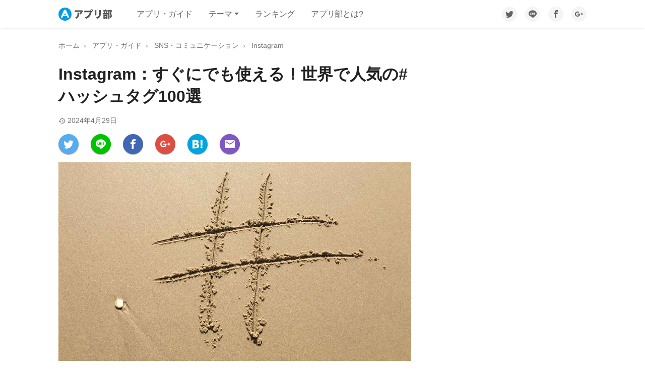

--- FILE ---
content_type: text/html; charset=UTF-8
request_url: https://appbu.jp/instagram-hashtags30
body_size: 31175
content:
<!doctype html><html dir="ltr" lang="ja" prefix="og: https://ogp.me/ns#"><head><meta charset="UTF-8"><meta name="viewport" content="width=device-width, initial-scale=1, minimum-scale=1"><meta http-equiv="X-UA-Compatible" content="IE=edge"><title>Instagram：すぐにでも使える！世界で人気の#ハッシュタグ100選</title><link rel="profile" href="http://gmpg.org/xfn/11"><link rel="alternate" type="application/rss+xml" title="アプリ部 RSS Feed" href="https://appbu.jp/feed" /><link rel="pingback" href="https://appbu.jp/xmlrpc.php"><meta name="description" content="インスタグラムで#ハッシュタグをつけて投稿すると、全世界の人々からいいね！やコメントがもらえたりします。世界で" /><meta name="robots" content="max-snippet:-1, max-image-preview:large, max-video-preview:-1" /><meta name="author" content="アプリ部"/><meta name="keywords" content="android,instagram,iphone / ios,pc・ブラウザ,sns・コミュニケーション" /><link rel="canonical" href="https://appbu.jp/instagram-hashtags30" /><meta name="generator" content="All in One SEO (AIOSEO) 4.9.3" /><meta property="og:locale" content="ja_JP" /><meta property="og:site_name" content="アプリ部" /><meta property="og:type" content="article" /><meta property="og:title" content="Instagram：すぐにでも使える！世界で人気の#ハッシュタグ100選" /><meta property="og:description" content="インスタグラムで#ハッシュタグをつけて投稿すると、全世界の人々からいいね！やコメントがもらえたりします。世界で" /><meta property="og:url" content="https://appbu.jp/instagram-hashtags30" /><meta property="og:image" content="https://appbu.jp/wp-content/uploads/2014/08/instagram-hashtags001.jpg" /><meta property="og:image:secure_url" content="https://appbu.jp/wp-content/uploads/2014/08/instagram-hashtags001.jpg" /><meta property="og:image:width" content="1200" /><meta property="og:image:height" content="675" /><meta property="article:published_time" content="2014-08-09T12:31:21+00:00" /><meta property="article:modified_time" content="2024-04-29T10:44:09+00:00" /><meta property="article:publisher" content="https://www.facebook.com/appbujp/" /><meta name="twitter:card" content="summary_large_image" /><meta name="twitter:site" content="@appbu_jp" /><meta name="twitter:title" content="Instagram：すぐにでも使える！世界で人気の#ハッシュタグ100選" /><meta name="twitter:description" content="インスタグラムで#ハッシュタグをつけて投稿すると、全世界の人々からいいね！やコメントがもらえたりします。世界で" /><meta name="twitter:creator" content="@appbu_jp" /><meta name="twitter:image" content="https://appbu.jp/wp-content/uploads/2014/08/instagram-hashtags001.jpg" /> <style id='wp-img-auto-sizes-contain-inline-css' type='text/css'>img:is([sizes=auto i],[sizes^="auto," i]){contain-intrinsic-size:3000px 1500px}
/*# sourceURL=wp-img-auto-sizes-contain-inline-css */</style><style id='wp-block-library-inline-css' type='text/css'>:root{--wp-block-synced-color:#7a00df;--wp-block-synced-color--rgb:122,0,223;--wp-bound-block-color:var(--wp-block-synced-color);--wp-editor-canvas-background:#ddd;--wp-admin-theme-color:#007cba;--wp-admin-theme-color--rgb:0,124,186;--wp-admin-theme-color-darker-10:#006ba1;--wp-admin-theme-color-darker-10--rgb:0,107,160.5;--wp-admin-theme-color-darker-20:#005a87;--wp-admin-theme-color-darker-20--rgb:0,90,135;--wp-admin-border-width-focus:2px}@media (min-resolution:192dpi){:root{--wp-admin-border-width-focus:1.5px}}.wp-element-button{cursor:pointer}:root .has-very-light-gray-background-color{background-color:#eee}:root .has-very-dark-gray-background-color{background-color:#313131}:root .has-very-light-gray-color{color:#eee}:root .has-very-dark-gray-color{color:#313131}:root .has-vivid-green-cyan-to-vivid-cyan-blue-gradient-background{background:linear-gradient(135deg,#00d084,#0693e3)}:root .has-purple-crush-gradient-background{background:linear-gradient(135deg,#34e2e4,#4721fb 50%,#ab1dfe)}:root .has-hazy-dawn-gradient-background{background:linear-gradient(135deg,#faaca8,#dad0ec)}:root .has-subdued-olive-gradient-background{background:linear-gradient(135deg,#fafae1,#67a671)}:root .has-atomic-cream-gradient-background{background:linear-gradient(135deg,#fdd79a,#004a59)}:root .has-nightshade-gradient-background{background:linear-gradient(135deg,#330968,#31cdcf)}:root .has-midnight-gradient-background{background:linear-gradient(135deg,#020381,#2874fc)}:root{--wp--preset--font-size--normal:16px;--wp--preset--font-size--huge:42px}.has-regular-font-size{font-size:1em}.has-larger-font-size{font-size:2.625em}.has-normal-font-size{font-size:var(--wp--preset--font-size--normal)}.has-huge-font-size{font-size:var(--wp--preset--font-size--huge)}.has-text-align-center{text-align:center}.has-text-align-left{text-align:left}.has-text-align-right{text-align:right}.has-fit-text{white-space:nowrap!important}#end-resizable-editor-section{display:none}.aligncenter{clear:both}.items-justified-left{justify-content:flex-start}.items-justified-center{justify-content:center}.items-justified-right{justify-content:flex-end}.items-justified-space-between{justify-content:space-between}.screen-reader-text{border:0;clip-path:inset(50%);height:1px;margin:-1px;overflow:hidden;padding:0;position:absolute;width:1px;word-wrap:normal!important}.screen-reader-text:focus{background-color:#ddd;clip-path:none;color:#444;display:block;font-size:1em;height:auto;left:5px;line-height:normal;padding:15px 23px 14px;text-decoration:none;top:5px;width:auto;z-index:100000}html :where(.has-border-color){border-style:solid}html :where([style*=border-top-color]){border-top-style:solid}html :where([style*=border-right-color]){border-right-style:solid}html :where([style*=border-bottom-color]){border-bottom-style:solid}html :where([style*=border-left-color]){border-left-style:solid}html :where([style*=border-width]){border-style:solid}html :where([style*=border-top-width]){border-top-style:solid}html :where([style*=border-right-width]){border-right-style:solid}html :where([style*=border-bottom-width]){border-bottom-style:solid}html :where([style*=border-left-width]){border-left-style:solid}html :where(img[class*=wp-image-]){height:auto;max-width:100%}:where(figure){margin:0 0 1em}html :where(.is-position-sticky){--wp-admin--admin-bar--position-offset:var(--wp-admin--admin-bar--height,0px)}@media screen and (max-width:600px){html :where(.is-position-sticky){--wp-admin--admin-bar--position-offset:0px}}

/*# sourceURL=wp-block-library-inline-css */</style><style id='global-styles-inline-css' type='text/css'>:root{--wp--preset--aspect-ratio--square: 1;--wp--preset--aspect-ratio--4-3: 4/3;--wp--preset--aspect-ratio--3-4: 3/4;--wp--preset--aspect-ratio--3-2: 3/2;--wp--preset--aspect-ratio--2-3: 2/3;--wp--preset--aspect-ratio--16-9: 16/9;--wp--preset--aspect-ratio--9-16: 9/16;--wp--preset--color--black: #000000;--wp--preset--color--cyan-bluish-gray: #abb8c3;--wp--preset--color--white: #ffffff;--wp--preset--color--pale-pink: #f78da7;--wp--preset--color--vivid-red: #cf2e2e;--wp--preset--color--luminous-vivid-orange: #ff6900;--wp--preset--color--luminous-vivid-amber: #fcb900;--wp--preset--color--light-green-cyan: #7bdcb5;--wp--preset--color--vivid-green-cyan: #00d084;--wp--preset--color--pale-cyan-blue: #8ed1fc;--wp--preset--color--vivid-cyan-blue: #0693e3;--wp--preset--color--vivid-purple: #9b51e0;--wp--preset--gradient--vivid-cyan-blue-to-vivid-purple: linear-gradient(135deg,rgb(6,147,227) 0%,rgb(155,81,224) 100%);--wp--preset--gradient--light-green-cyan-to-vivid-green-cyan: linear-gradient(135deg,rgb(122,220,180) 0%,rgb(0,208,130) 100%);--wp--preset--gradient--luminous-vivid-amber-to-luminous-vivid-orange: linear-gradient(135deg,rgb(252,185,0) 0%,rgb(255,105,0) 100%);--wp--preset--gradient--luminous-vivid-orange-to-vivid-red: linear-gradient(135deg,rgb(255,105,0) 0%,rgb(207,46,46) 100%);--wp--preset--gradient--very-light-gray-to-cyan-bluish-gray: linear-gradient(135deg,rgb(238,238,238) 0%,rgb(169,184,195) 100%);--wp--preset--gradient--cool-to-warm-spectrum: linear-gradient(135deg,rgb(74,234,220) 0%,rgb(151,120,209) 20%,rgb(207,42,186) 40%,rgb(238,44,130) 60%,rgb(251,105,98) 80%,rgb(254,248,76) 100%);--wp--preset--gradient--blush-light-purple: linear-gradient(135deg,rgb(255,206,236) 0%,rgb(152,150,240) 100%);--wp--preset--gradient--blush-bordeaux: linear-gradient(135deg,rgb(254,205,165) 0%,rgb(254,45,45) 50%,rgb(107,0,62) 100%);--wp--preset--gradient--luminous-dusk: linear-gradient(135deg,rgb(255,203,112) 0%,rgb(199,81,192) 50%,rgb(65,88,208) 100%);--wp--preset--gradient--pale-ocean: linear-gradient(135deg,rgb(255,245,203) 0%,rgb(182,227,212) 50%,rgb(51,167,181) 100%);--wp--preset--gradient--electric-grass: linear-gradient(135deg,rgb(202,248,128) 0%,rgb(113,206,126) 100%);--wp--preset--gradient--midnight: linear-gradient(135deg,rgb(2,3,129) 0%,rgb(40,116,252) 100%);--wp--preset--font-size--small: 13px;--wp--preset--font-size--medium: 20px;--wp--preset--font-size--large: 36px;--wp--preset--font-size--x-large: 42px;--wp--preset--spacing--20: 0.44rem;--wp--preset--spacing--30: 0.67rem;--wp--preset--spacing--40: 1rem;--wp--preset--spacing--50: 1.5rem;--wp--preset--spacing--60: 2.25rem;--wp--preset--spacing--70: 3.38rem;--wp--preset--spacing--80: 5.06rem;--wp--preset--shadow--natural: 6px 6px 9px rgba(0, 0, 0, 0.2);--wp--preset--shadow--deep: 12px 12px 50px rgba(0, 0, 0, 0.4);--wp--preset--shadow--sharp: 6px 6px 0px rgba(0, 0, 0, 0.2);--wp--preset--shadow--outlined: 6px 6px 0px -3px rgb(255, 255, 255), 6px 6px rgb(0, 0, 0);--wp--preset--shadow--crisp: 6px 6px 0px rgb(0, 0, 0);}:where(.is-layout-flex){gap: 0.5em;}:where(.is-layout-grid){gap: 0.5em;}body .is-layout-flex{display: flex;}.is-layout-flex{flex-wrap: wrap;align-items: center;}.is-layout-flex > :is(*, div){margin: 0;}body .is-layout-grid{display: grid;}.is-layout-grid > :is(*, div){margin: 0;}:where(.wp-block-columns.is-layout-flex){gap: 2em;}:where(.wp-block-columns.is-layout-grid){gap: 2em;}:where(.wp-block-post-template.is-layout-flex){gap: 1.25em;}:where(.wp-block-post-template.is-layout-grid){gap: 1.25em;}.has-black-color{color: var(--wp--preset--color--black) !important;}.has-cyan-bluish-gray-color{color: var(--wp--preset--color--cyan-bluish-gray) !important;}.has-white-color{color: var(--wp--preset--color--white) !important;}.has-pale-pink-color{color: var(--wp--preset--color--pale-pink) !important;}.has-vivid-red-color{color: var(--wp--preset--color--vivid-red) !important;}.has-luminous-vivid-orange-color{color: var(--wp--preset--color--luminous-vivid-orange) !important;}.has-luminous-vivid-amber-color{color: var(--wp--preset--color--luminous-vivid-amber) !important;}.has-light-green-cyan-color{color: var(--wp--preset--color--light-green-cyan) !important;}.has-vivid-green-cyan-color{color: var(--wp--preset--color--vivid-green-cyan) !important;}.has-pale-cyan-blue-color{color: var(--wp--preset--color--pale-cyan-blue) !important;}.has-vivid-cyan-blue-color{color: var(--wp--preset--color--vivid-cyan-blue) !important;}.has-vivid-purple-color{color: var(--wp--preset--color--vivid-purple) !important;}.has-black-background-color{background-color: var(--wp--preset--color--black) !important;}.has-cyan-bluish-gray-background-color{background-color: var(--wp--preset--color--cyan-bluish-gray) !important;}.has-white-background-color{background-color: var(--wp--preset--color--white) !important;}.has-pale-pink-background-color{background-color: var(--wp--preset--color--pale-pink) !important;}.has-vivid-red-background-color{background-color: var(--wp--preset--color--vivid-red) !important;}.has-luminous-vivid-orange-background-color{background-color: var(--wp--preset--color--luminous-vivid-orange) !important;}.has-luminous-vivid-amber-background-color{background-color: var(--wp--preset--color--luminous-vivid-amber) !important;}.has-light-green-cyan-background-color{background-color: var(--wp--preset--color--light-green-cyan) !important;}.has-vivid-green-cyan-background-color{background-color: var(--wp--preset--color--vivid-green-cyan) !important;}.has-pale-cyan-blue-background-color{background-color: var(--wp--preset--color--pale-cyan-blue) !important;}.has-vivid-cyan-blue-background-color{background-color: var(--wp--preset--color--vivid-cyan-blue) !important;}.has-vivid-purple-background-color{background-color: var(--wp--preset--color--vivid-purple) !important;}.has-black-border-color{border-color: var(--wp--preset--color--black) !important;}.has-cyan-bluish-gray-border-color{border-color: var(--wp--preset--color--cyan-bluish-gray) !important;}.has-white-border-color{border-color: var(--wp--preset--color--white) !important;}.has-pale-pink-border-color{border-color: var(--wp--preset--color--pale-pink) !important;}.has-vivid-red-border-color{border-color: var(--wp--preset--color--vivid-red) !important;}.has-luminous-vivid-orange-border-color{border-color: var(--wp--preset--color--luminous-vivid-orange) !important;}.has-luminous-vivid-amber-border-color{border-color: var(--wp--preset--color--luminous-vivid-amber) !important;}.has-light-green-cyan-border-color{border-color: var(--wp--preset--color--light-green-cyan) !important;}.has-vivid-green-cyan-border-color{border-color: var(--wp--preset--color--vivid-green-cyan) !important;}.has-pale-cyan-blue-border-color{border-color: var(--wp--preset--color--pale-cyan-blue) !important;}.has-vivid-cyan-blue-border-color{border-color: var(--wp--preset--color--vivid-cyan-blue) !important;}.has-vivid-purple-border-color{border-color: var(--wp--preset--color--vivid-purple) !important;}.has-vivid-cyan-blue-to-vivid-purple-gradient-background{background: var(--wp--preset--gradient--vivid-cyan-blue-to-vivid-purple) !important;}.has-light-green-cyan-to-vivid-green-cyan-gradient-background{background: var(--wp--preset--gradient--light-green-cyan-to-vivid-green-cyan) !important;}.has-luminous-vivid-amber-to-luminous-vivid-orange-gradient-background{background: var(--wp--preset--gradient--luminous-vivid-amber-to-luminous-vivid-orange) !important;}.has-luminous-vivid-orange-to-vivid-red-gradient-background{background: var(--wp--preset--gradient--luminous-vivid-orange-to-vivid-red) !important;}.has-very-light-gray-to-cyan-bluish-gray-gradient-background{background: var(--wp--preset--gradient--very-light-gray-to-cyan-bluish-gray) !important;}.has-cool-to-warm-spectrum-gradient-background{background: var(--wp--preset--gradient--cool-to-warm-spectrum) !important;}.has-blush-light-purple-gradient-background{background: var(--wp--preset--gradient--blush-light-purple) !important;}.has-blush-bordeaux-gradient-background{background: var(--wp--preset--gradient--blush-bordeaux) !important;}.has-luminous-dusk-gradient-background{background: var(--wp--preset--gradient--luminous-dusk) !important;}.has-pale-ocean-gradient-background{background: var(--wp--preset--gradient--pale-ocean) !important;}.has-electric-grass-gradient-background{background: var(--wp--preset--gradient--electric-grass) !important;}.has-midnight-gradient-background{background: var(--wp--preset--gradient--midnight) !important;}.has-small-font-size{font-size: var(--wp--preset--font-size--small) !important;}.has-medium-font-size{font-size: var(--wp--preset--font-size--medium) !important;}.has-large-font-size{font-size: var(--wp--preset--font-size--large) !important;}.has-x-large-font-size{font-size: var(--wp--preset--font-size--x-large) !important;}
/*# sourceURL=global-styles-inline-css */</style><style id='classic-theme-styles-inline-css' type='text/css'>/*! This file is auto-generated */
.wp-block-button__link{color:#fff;background-color:#32373c;border-radius:9999px;box-shadow:none;text-decoration:none;padding:calc(.667em + 2px) calc(1.333em + 2px);font-size:1.125em}.wp-block-file__button{background:#32373c;color:#fff;text-decoration:none}
/*# sourceURL=/wp-includes/css/classic-themes.min.css */</style><link rel='shortlink' href='https://appbu.jp/?p=694' /><style>@charset "UTF-8";/*!
 * Bootstrap v4.1.1 (https://getbootstrap.com/)
 * Copyright 2011-2018 The Bootstrap Authors
 * Copyright 2011-2018 Twitter, Inc.
 * Licensed under MIT (https://github.com/twbs/bootstrap/blob/master/LICENSE)
 */*,::after,::before{box-sizing:border-box}html{font-family:sans-serif;line-height:1.15;-webkit-text-size-adjust:100%;-ms-text-size-adjust:100%;-ms-overflow-style:scrollbar;-webkit-tap-highlight-color:transparent}@-ms-viewport{width:device-width}article,aside,figcaption,figure,footer,header,hgroup,main,nav,section{display:block}body{margin:0;font-family:-apple-system,"segoe ui",Arial,"Hiragino Kaku Gothic Pro",Osaka,"メイリオ",Meiryo,"ＭＳ Ｐゴシック","MS PGothic",sans-serif;font-size:1rem;font-weight:400;line-height:1.5;color:#212121;text-align:left;background-color:#fff}[tabindex="-1"]:focus{outline:0}hr{box-sizing:content-box;height:0;overflow:visible}h1,h2,h3,h4,h5,h6{margin-top:0;margin-bottom:.5rem}p{margin-top:0;margin-bottom:1.5rem}abbr[data-original-title],abbr[title]{text-decoration:underline;-webkit-text-decoration:underline dotted;text-decoration:underline dotted;cursor:help;border-bottom:0}address{margin-bottom:1rem;font-style:normal;line-height:inherit}dl,ol,ul{margin-top:0;margin-bottom:1rem}ol ol,ol ul,ul ol,ul ul{margin-bottom:0}dt{font-weight:700}dd{margin-bottom:.5rem;margin-left:0}blockquote{margin:0 0 1rem}dfn{font-style:italic}b,strong{font-weight:bolder}small{font-size:80%}sub,sup{position:relative;font-size:75%;line-height:0;vertical-align:baseline}sub{bottom:-.25em}sup{top:-.5em}a{color:#0091ea;text-decoration:none;background-color:transparent;-webkit-text-decoration-skip:objects}a:hover{color:#00629e;text-decoration:none}a:not([href]):not([tabindex]){color:inherit;text-decoration:none}a:not([href]):not([tabindex]):focus,a:not([href]):not([tabindex]):hover{color:inherit;text-decoration:none}a:not([href]):not([tabindex]):focus{outline:0}code,kbd,pre,samp{font-family:Menlo,Monaco,Consolas,"Courier New",monospace;font-size:1em}pre{margin-top:0;margin-bottom:1rem;overflow-y:hidden;-ms-overflow-style:scrollbar}figure{margin:0 0 1rem}img{vertical-align:middle;border-style:none}svg:not(:root){overflow:hidden}table{border-collapse:collapse}caption{padding-top:.75rem;padding-bottom:.75rem;color:#727272;text-align:left;caption-side:bottom}th{text-align:inherit}label{display:inline-block;margin-bottom:.5rem}button{border-radius:0}button:focus{outline:1px dotted;outline:5px auto -webkit-focus-ring-color}button,input,optgroup,select,textarea{margin:0;font-family:inherit;font-size:inherit;line-height:inherit}button,input{overflow:visible}button,select{text-transform:none}[type=reset],[type=submit],button,html [type=button]{-webkit-appearance:button}[type=button]::-moz-focus-inner,[type=reset]::-moz-focus-inner,[type=submit]::-moz-focus-inner,button::-moz-focus-inner{padding:0;border-style:none}input[type=checkbox],input[type=radio]{box-sizing:border-box;padding:0}input[type=date],input[type=datetime-local],input[type=month],input[type=time]{-webkit-appearance:listbox}textarea{overflow-y:hidden;resize:vertical}fieldset{min-width:0;padding:0;margin:0;border:0}legend{display:block;width:100%;max-width:100%;padding:0;margin-bottom:.5rem;font-size:1.5rem;line-height:inherit;color:inherit;white-space:normal}progress{vertical-align:baseline}[type=number]::-webkit-inner-spin-button,[type=number]::-webkit-outer-spin-button{height:auto}[type=search]{outline-offset:-2px;-webkit-appearance:none}[type=search]::-webkit-search-cancel-button,[type=search]::-webkit-search-decoration{-webkit-appearance:none}::-webkit-file-upload-button{font:inherit;-webkit-appearance:button}output{display:inline-block}summary{display:list-item;cursor:pointer}template{display:none}[hidden]{display:none}.container{width:100%;padding-right:1rem;padding-left:1rem;margin-right:auto;margin-left:auto}@media (min-width:544px){.container{max-width:578px}}@media (min-width:768px){.container{max-width:732px}}@media (min-width:992px){.container{max-width:972px}}@media (min-width:1200px){.container{max-width:1080px}}.row{display:flex;flex-wrap:wrap;margin-right:-1rem;margin-left:-1rem}.col-lg-12,.col-lg-4,.col-lg-8,.col-md-10,.col-md-2{position:relative;width:100%;min-height:1px;padding-right:1rem;padding-left:1rem}@media (min-width:768px){.col-md-2{flex:0 0 16.666667%;max-width:16.666667%}.col-md-10{flex:0 0 83.333333%;max-width:83.333333%}.col-md-offset-2{margin-left:16.666667%}}@media (min-width:992px){.col-lg-4{width:332px}.col-lg-8{width:632px;margin-right:.5rem}.secondary-inner{width:300px}}@media (min-width:1200px){.col-lg-8{width:732px;margin-right:1rem}}.container-expand{margin-right:-1rem;margin-left:-1rem}.container-expand-inner{padding:1.5rem 1rem;line-height:1.5}@media (min-width:544px){.container-expand{margin-right:0;margin-left:0}.container-expand-inner{padding:1.5rem 1.5rem;border-radius:.25rem}}.media{display:flex;align-items:flex-start;margin-top:1.5rem}.media:first-child{margin-top:0}.media-body{flex:1}.entry-content .media-list,.media-list{padding-left:0;list-style:none}.me-base{padding-bottom:1rem;margin-top:1rem;border-bottom:solid 1px #eee}.me-f{padding:0 1rem 1.5rem;margin-top:1.5rem;border-bottom:solid 1px #eee}.me-i{margin-top:0}.me-a{padding-bottom:1rem;margin-top:1rem;border-bottom:solid 1px #eee}@media (max-width:543.98px){.me-f-inner{display:block;margin-top:0}}@media (min-width:544px){.me-base{padding-bottom:1.5rem;margin-top:1.5rem}.me-f{padding-right:0;padding-left:0}}@media (min-width:992px){.me-s{padding-bottom:1rem;margin-top:1rem}}.media-left{padding-right:1rem}.media-left a{display:block}@media (max-width:543.98px){.ml-f{padding-right:0}}.mow-w{width:84px;height:84px}.mow-i{width:48px;height:48px}@media (max-width:543.98px){.mow-l{position:relative;width:96px;height:96px;overflow:hidden}.mow-f{width:100%;height:auto;margin-bottom:1rem}}@media (min-width:544px){.mow-w{width:90px;height:90px}.mow-l{width:160px;height:auto;line-height:0}.mow-f{width:209px;height:auto;line-height:0}}@media (min-width:768px){.mow-w{width:114px;height:114px}.mow-l{width:202px}.mow-f{width:264px}}@media (min-width:992px){.mow-w{width:99px;height:99px}.mow-s{width:88px;height:88px}.mow-l{width:176px}.mow-f{width:229px}}@media (min-width:1200px){.mow-w{width:115px;height:115px}.mow-s{width:88px;height:88px}.mow-l{width:205px}.mow-f{width:267px}}.mo-f,.mo-l,.mo-w{max-width:100%}@media (max-width:543.98px){.mo-l{position:absolute;width:171px;max-width:171px;height:96px;margin-left:-37.5px}}.media-btn{margin-top:1rem}@media (max-width:543.98px){.mb-f{width:100%}.media-btn{display:block;width:100%}}@media (min-width:544px){.mb-f{padding-bottom:.125rem;padding-left:.125rem}}.media-heading{margin-top:0;margin-bottom:1rem;font-weight:600;line-height:1.4}.mh-l{font-size:1.125rem}.mh-f{display:block;font-size:1.375rem}.mh-i{font-weight:400}.mh-a{margin-bottom:.5rem;font-size:1rem}@media (min-width:544px){.mh-l{font-size:1.25rem}.mh-f{font-size:1.5rem}}@media (min-width:768px){.mh-l{font-size:1.375rem}.mh-f{font-size:1.625rem}}@media (min-width:992px){.mh-s{font-size:1rem}}.media-date{margin-bottom:0}.media-date a{margin-left:1rem}.media-lead{position:relative;height:2.625rem;margin-top:1rem;margin-bottom:0;overflow:hidden;font-size:.875rem;line-height:1.5;text-align:justify}.media-lead::after,.media-lead::before{position:absolute;background:#fff}.media-lead::before{top:1.3125rem;right:0;width:.875rem;text-align:right;content:"..."}.media-lead::after{width:100%;height:100%;content:""}.me-s{position:relative;counter-increment:ranking}.me-s::before{position:absolute;top:0;left:0;z-index:10;width:2rem;height:2rem;line-height:2em;color:rgba(255,255,255,.75);text-align:center;content:counter(ranking);background-color:#039be5}hr{margin-top:1rem;margin-bottom:1rem;border:0;border-top:1px solid rgba(0,0,0,.1)}.small,small{font-size:85%;font-weight:400}.list-unstyled{padding-left:0;list-style:none}.img-fluid{max-width:100%;height:auto}code{font-size:87.5%;color:#e91e63;word-break:break-word}a>code{color:inherit}pre{display:block;overflow-y:hidden;-webkit-overflow-scrolling:touch;-ms-overflow-style:-ms-autohiding-scrollbar;font-size:87.5%;color:#212121}pre code{font-size:inherit;word-break:normal}.table{width:100%;max-width:100%;margin-bottom:1rem;background-color:transparent}.table td,.table th{padding:.75rem;line-height:1.5;vertical-align:top;border-top:1px solid #e9e9e9}.table thead th{vertical-align:bottom;border-bottom:2px solid #e9e9e9}.table tbody+tbody{border-top:2px solid #e9e9e9}.table .table{background-color:#fff}.table-bordered{border:1px solid #e9e9e9}.table-bordered td,.table-bordered th{border:1px solid #e9e9e9}.table-bordered thead td,.table-bordered thead th{border-bottom-width:2px}.table-striped tbody tr:nth-of-type(odd){background-color:#f5f5f5}.table-responsive{display:block;width:100%;overflow-y:hidden;-webkit-overflow-scrolling:touch;-ms-overflow-style:-ms-autohiding-scrollbar}.table-responsive>.table-bordered{border:0}.table-responsive.slider{margin-bottom:1.5rem;border:1px solid #e9e9e9}.table-responsive.slider .icon-r0,.table-responsive.slider .icon-r20,.table-responsive.slider .table{margin-bottom:0}.table-fixed{table-layout:fixed}.table-appbu{margin-bottom:1.9rem}.table-appbu thead th{color:#fff;background-color:#039be5}.icon-r0{width:96px;height:96px;background-color:#f5f5f5}.icon-r20{width:96px;height:96px;background-color:#f5f5f5;border:1px solid #dddbdc;border-radius:20%}@media (max-width:320px){.table-appbu{margin-bottom:1.875rem}}.table .table-icon{line-height:0;text-align:center}.form-control{display:block;width:100%;padding:.6875rem 1rem;font-size:1rem;line-height:1.5;color:#424242;background-color:#fff;background-clip:padding-box;border:1px solid #e9e9e9;border-radius:.25rem;transition:border-color .15s ease-in-out,box-shadow .15s ease-in-out}@media screen and (prefers-reduced-motion:reduce){.form-control{transition:none}}.form-control::-ms-expand{background-color:transparent;border:0}.form-control:focus{color:#424242;background-color:#fff;border-color:#6acdfd;outline:0;box-shadow:0 0 0 .2rem rgba(3,155,229,.25)}.form-control::-webkit-input-placeholder{color:#727272;opacity:1}.form-control:-ms-input-placeholder{color:#727272;opacity:1}.form-control::-ms-input-placeholder{color:#727272;opacity:1}.form-control::placeholder{color:#727272;opacity:1}.form-group{margin-bottom:1rem}.form-group .control-label{padding-top:calc(.6875rem + 1px);padding-bottom:calc(.6875rem + 1px);margin-bottom:0;font-size:inherit;line-height:1.5}@media (max-width:767.98px){.form-group .control-label{padding-top:0}}div.wpcf7-mail-sent-ok{border:1px solid #ff5252;border-radius:.25rem}div.wpcf7-response-output{padding:.6875rem .75rem;margin:0 0 1.5rem;border-radius:.25rem}.btn{display:inline-block;font-weight:400;text-align:center;white-space:nowrap;vertical-align:middle;cursor:pointer;-webkit-user-select:none;-moz-user-select:none;-ms-user-select:none;user-select:none;border:1px solid transparent;padding:.375rem 1rem;font-size:1rem;line-height:1.5;border-radius:.25rem;transition:color .15s ease-in-out,background-color .15s ease-in-out,border-color .15s ease-in-out,box-shadow .15s ease-in-out}@media screen and (prefers-reduced-motion:reduce){.btn{transition:none}}.btn:focus,.btn:hover{text-decoration:none}.btn.focus,.btn:focus{outline:0;box-shadow:none}.btn:active{background-image:none}.btn-appbu{color:#fff;background-color:#039be5;border-color:#039be5}.btn-appbu:hover{color:#fff;background-color:#0381bf;border-color:#0279b3}.btn-appbu.focus,.btn-appbu:focus{box-shadow:0 0 0 .2rem rgba(3,155,229,.5)}.btn-appbu:not(:disabled):not(.disabled).active,.btn-appbu:not(:disabled):not(.disabled):active,.show>.btn-appbu.dropdown-toggle{color:#fff;background-color:#0279b3;border-color:#0270a6}.btn-appbu:not(:disabled):not(.disabled).active:focus,.btn-appbu:not(:disabled):not(.disabled):active:focus,.show>.btn-appbu.dropdown-toggle:focus{box-shadow:0 0 0 .2rem rgba(3,155,229,.5)}.btn-appbu-secondly{color:#212121;background-color:#fff;border-color:#fff}.btn-appbu-secondly:hover{color:#212121;background-color:#ececec;border-color:#e6e6e6}.btn-appbu-secondly.focus,.btn-appbu-secondly:focus{box-shadow:0 0 0 .2rem rgba(255,255,255,.5)}.btn-appbu-secondly:not(:disabled):not(.disabled).active,.btn-appbu-secondly:not(:disabled):not(.disabled):active,.show>.btn-appbu-secondly.dropdown-toggle{color:#212121;background-color:#e6e6e6;border-color:#dfdfdf}.btn-appbu-secondly:not(:disabled):not(.disabled).active:focus,.btn-appbu-secondly:not(:disabled):not(.disabled):active:focus,.show>.btn-appbu-secondly.dropdown-toggle:focus{box-shadow:0 0 0 .2rem rgba(255,255,255,.5)}.btn-twitter{color:#212121;background-color:#55acee;border-color:#55acee}.btn-twitter:hover{color:#fff;background-color:#329beb;border-color:#2795e9}.btn-twitter.focus,.btn-twitter:focus{box-shadow:0 0 0 .2rem rgba(85,172,238,.5)}.btn-twitter:not(:disabled):not(.disabled).active,.btn-twitter:not(:disabled):not(.disabled):active,.show>.btn-twitter.dropdown-toggle{color:#fff;background-color:#2795e9;border-color:#1b90e8}.btn-twitter:not(:disabled):not(.disabled).active:focus,.btn-twitter:not(:disabled):not(.disabled):active:focus,.show>.btn-twitter.dropdown-toggle:focus{box-shadow:0 0 0 .2rem rgba(85,172,238,.5)}.btn-facebook{color:#fff;background-color:#4267b2;border-color:#4267b2}.btn-facebook:hover{color:#fff;background-color:#385796;border-color:#34518d}.btn-facebook.focus,.btn-facebook:focus{box-shadow:0 0 0 .2rem rgba(66,103,178,.5)}.btn-facebook:not(:disabled):not(.disabled).active,.btn-facebook:not(:disabled):not(.disabled):active,.show>.btn-facebook.dropdown-toggle{color:#fff;background-color:#34518d;border-color:#314c83}.btn-facebook:not(:disabled):not(.disabled).active:focus,.btn-facebook:not(:disabled):not(.disabled):active:focus,.show>.btn-facebook.dropdown-toggle:focus{box-shadow:0 0 0 .2rem rgba(66,103,178,.5)}.btn-gplus{color:#fff;background-color:#dc4e41;border-color:#dc4e41}.btn-gplus:hover{color:#fff;background-color:#d03526;border-color:#c63224}.btn-gplus.focus,.btn-gplus:focus{box-shadow:0 0 0 .2rem rgba(220,78,65,.5)}.btn-gplus:not(:disabled):not(.disabled).active,.btn-gplus:not(:disabled):not(.disabled):active,.show>.btn-gplus.dropdown-toggle{color:#fff;background-color:#c63224;border-color:#bb2f22}.btn-gplus:not(:disabled):not(.disabled).active:focus,.btn-gplus:not(:disabled):not(.disabled):active:focus,.show>.btn-gplus.dropdown-toggle:focus{box-shadow:0 0 0 .2rem rgba(220,78,65,.5)}.btn-line{color:#fff;background-color:#00c300;border-color:#00c300}.btn-line:hover{color:#fff;background-color:#009d00;border-color:#009000}.btn-line.focus,.btn-line:focus{box-shadow:0 0 0 .2rem rgba(0,195,0,.5)}.btn-line:not(:disabled):not(.disabled).active,.btn-line:not(:disabled):not(.disabled):active,.show>.btn-line.dropdown-toggle{color:#fff;background-color:#009000;border-color:#008300}.btn-line:not(:disabled):not(.disabled).active:focus,.btn-line:not(:disabled):not(.disabled):active:focus,.show>.btn-line.dropdown-toggle:focus{box-shadow:0 0 0 .2rem rgba(0,195,0,.5)}.btn-hatena{color:#fff;background-color:#00a4de;border-color:#00a4de}.btn-hatena:hover{color:#fff;background-color:#0088b8;border-color:#007eab}.btn-hatena.focus,.btn-hatena:focus{box-shadow:0 0 0 .2rem rgba(0,164,222,.5)}.btn-hatena:not(:disabled):not(.disabled).active,.btn-hatena:not(:disabled):not(.disabled):active,.show>.btn-hatena.dropdown-toggle{color:#fff;background-color:#007eab;border-color:#00759e}.btn-hatena:not(:disabled):not(.disabled).active:focus,.btn-hatena:not(:disabled):not(.disabled):active:focus,.show>.btn-hatena.dropdown-toggle:focus{box-shadow:0 0 0 .2rem rgba(0,164,222,.5)}.btn-mail{color:#fff;background-color:#7e57c2;border-color:#7e57c2}.btn-mail:hover{color:#fff;background-color:#6a41b2;border-color:#643da9}.btn-mail.focus,.btn-mail:focus{box-shadow:0 0 0 .2rem rgba(126,87,194,.5)}.btn-mail:not(:disabled):not(.disabled).active,.btn-mail:not(:disabled):not(.disabled):active,.show>.btn-mail.dropdown-toggle{color:#fff;background-color:#643da9;border-color:#5f3a9f}.btn-mail:not(:disabled):not(.disabled).active:focus,.btn-mail:not(:disabled):not(.disabled):active:focus,.show>.btn-mail.dropdown-toggle:focus{box-shadow:0 0 0 .2rem rgba(126,87,194,.5)}.btn-gray{color:#212121;background-color:#f5f5f5;border-color:#f5f5f5}.btn-gray:hover{color:#212121;background-color:#e2e2e2;border-color:#dcdcdc}.btn-gray.focus,.btn-gray:focus{box-shadow:0 0 0 .2rem rgba(245,245,245,.5)}.btn-gray:not(:disabled):not(.disabled).active,.btn-gray:not(:disabled):not(.disabled):active,.show>.btn-gray.dropdown-toggle{color:#212121;background-color:#dcdcdc;border-color:#d5d5d5}.btn-gray:not(:disabled):not(.disabled).active:focus,.btn-gray:not(:disabled):not(.disabled):active:focus,.show>.btn-gray.dropdown-toggle:focus{box-shadow:0 0 0 .2rem rgba(245,245,245,.5)}.btn-white{color:#212121;background-color:#fff;border-color:#fff}.btn-white:hover{color:#212121;background-color:#ececec;border-color:#e6e6e6}.btn-white.focus,.btn-white:focus{box-shadow:0 0 0 .2rem rgba(255,255,255,.5)}.btn-white:not(:disabled):not(.disabled).active,.btn-white:not(:disabled):not(.disabled):active,.show>.btn-white.dropdown-toggle{color:#212121;background-color:#e6e6e6;border-color:#dfdfdf}.btn-white:not(:disabled):not(.disabled).active:focus,.btn-white:not(:disabled):not(.disabled):active:focus,.show>.btn-white.dropdown-toggle:focus{box-shadow:0 0 0 .2rem rgba(255,255,255,.5)}.btn-lg{padding:.5rem 1rem;font-size:1.25rem;line-height:1.4;border-radius:.5rem}.btn-sm{padding:.25rem .5rem;font-size:.875rem;line-height:1.5;border-radius:.2rem}.btn-block{display:block;width:100%}.btn-block+.btn-block{margin-top:.5rem}input[type=button].btn-block,input[type=reset].btn-block,input[type=submit].btn-block{width:100%}.btn:focus,.btn:hover,button:focus{outline:0}.btn-twitter{color:#fff}.btn-material,.btn-material:focus{box-shadow:0 2px 2px 0 rgba(0,0,0,.14),0 3px 1px -2px rgba(0,0,0,.2),0 1px 5px 0 rgba(0,0,0,.12)}.btn-circle{padding:9px;line-height:0;border-radius:50%}.btn-circle .icon{width:20px;height:20px}.btn-circle-l{padding:15px}.btn-circle-l .icon{width:24px;height:24px}.btn-circle-material{box-shadow:0 1px 1.5px 0 rgba(0,0,0,.12),0 1px 1px 0 rgba(0,0,0,.24)}.button-group-wrapper{margin-bottom:1rem}.button-group-wrapper-navbar{width:216px;margin:1rem}.button-group-wrapper-followbox{width:252px;margin:0 auto}.button-group{display:flex;justify-content:space-between;width:100%;padding:0;margin-bottom:0;list-style-type:none}.share-box-bottom .button-group{padding-left:0}.btn-g-xs{width:36px}.btn-g-xs .btn-circle{padding:8px}.btn-g-xs .btn-circle .icon{width:18px;height:18px}@media (min-width:544px){.button-group-wrapper{width:360px}}@media (min-width:768px) and (max-width:991.98px){.button-group-wrapper-navbar{display:none}}@media (min-width:992px){.button-group-wrapper-navbar{width:168px;padding:5px 0;margin:0}.btn-g-xs{width:30px}.btn-g-xs .btn-circle{padding:6px}.btn-g-xs .btn-circle .icon{width:16px;height:16px}}.btn-outline{cursor:pointer;background-color:transparent;border:none}.btn-amp{background-image:none}.collapse:not(.show){display:none}.dropdown{position:relative}.nav{display:flex;flex-wrap:wrap;padding-left:0;margin-bottom:0;list-style:none}.nav-justified li{flex-basis:0;flex-grow:1;text-align:center}.nav-category-base{padding:.5rem 0;background-color:#039be5}.nav-category-list{margin-bottom:0;font-size:.875rem}.nav-category-list li{display:block;padding:.5rem 1rem .5rem 0;white-space:nowrap}.nav-category-list .current-cat a{font-weight:600;color:#fff}@media (max-width:767.98px){.nav-category-base .container,.navbar .container{max-width:100%}}.navbar{position:relative;display:flex;flex-wrap:wrap;align-items:center;padding:.5rem 0;box-shadow:0 2px 3px -2px rgba(0,0,0,.15)}.navbar>.container,.navbar>.container-fluid{display:flex;flex-wrap:wrap;align-items:center}.navbar-branding{width:auto;height:40px;padding:7px 0;margin-right:3rem;margin-bottom:0}.navbar-branding a{display:block;width:107.25px;height:26px;line-height:0}.navbar-branding .logo{max-width:100%;height:auto}.navbar-toggler{height:40px;padding:8px 12px}.navbar-toggler-icon{display:inline-block;width:24px;height:24px;fill:#525252}.navbar-nav{display:flex;flex-direction:column;padding:.5rem 1rem;margin-bottom:0;list-style:none}.navbar-nav a{display:block;padding:.5rem 0}.navbar-nav .dropdown-toggle{padding:.5rem 0}.navbar-nav .dropdown-toggle::after{display:inline-block;width:0;height:0;margin-bottom:2px;margin-left:.255em;vertical-align:middle;content:"";border-top:.3em solid;border-right:.3em solid transparent;border-bottom:0;border-left:.3em solid transparent}.navbar-nav .dropdown-toggle:empty::after{margin-left:0}.navbar-collapse{flex-basis:100%;flex-grow:1;align-items:center;margin-top:.5rem;background-color:#039be5}.dropdown-menu-custom{padding-left:0;list-style:none}@media (max-width:767.98px){.navbar>.container,.navbar>.container-fluid{padding:0}}@media (min-width:768px){.navbar-expand-md{flex-flow:row nowrap;justify-content:flex-start}.navbar-expand-md .navbar-collapse{display:flex;flex-basis:auto;justify-content:space-between;margin-top:0;background-color:inherit}.navbar-expand-md .navbar-toggler{display:none}.navbar-expand-md .navbar-nav{flex-direction:row;padding:0;font-family:-apple-system,"segoe ui","Hiragino Kaku Gothic Pro",Osaka,"メイリオ",Meiryo,"ＭＳ Ｐゴシック","MS PGothic",sans-serif;background-color:inherit}.navbar-expand-md .navbar-nav>li+li{margin-left:2rem}.navbar-expand-md .navbar-nav>li>.dropdown-toggle,.navbar-expand-md .navbar-nav>li>a{padding:12px 0;font-size:1rem;line-height:1rem;letter-spacing:-.25px}.navbar-expand-md .navbar-nav .dropdown-menu-custom{position:absolute;top:100%;left:0;z-index:1000;float:left;min-width:10rem;padding:.5rem .5rem;margin:.125rem 0 0;font-size:1rem;color:#212121;text-align:left;background-color:#039be5;background-clip:padding-box;border:1px solid rgba(0,0,0,.15);border-radius:.25rem}}.breadcrumb{display:flex;flex-wrap:wrap;padding:0;margin-top:1rem;margin-bottom:1rem;list-style:none}.brcb-m{margin-top:1rem;margin-bottom:.725rem}.breadcrumb>li+li{padding-left:.5rem}.breadcrumb>li+li::before{display:inline-block;padding-right:.5rem;content:"›"}.breadcrumb>li+.breadcrumb-item:hover::before{text-decoration:underline}.breadcrumb>li+.breadcrumb-item:hover::before{text-decoration:none}@media (min-width:544px){.breadcrumb{margin-top:1.5rem;margin-bottom:1.5rem}.brcb-m{margin-top:1.5rem;margin-bottom:1.15rem}}@media (min-width:768px){.brcb-m{margin-bottom:1.1rem}}.pagination{display:flex;flex-wrap:wrap;margin:1.5rem 0 0;padding-left:0;list-style:none;border-radius:.25rem}.page-item{display:inline}.page-item:first-child .page-link{margin-left:0;border-top-left-radius:.25rem;border-bottom-left-radius:.25rem}.page-item:last-child .page-link{border-top-right-radius:.25rem;border-bottom-right-radius:.25rem}.page-item.active .page-link{z-index:1;color:#fff;background-color:#039be5;border-color:#039be5}.page-link{position:relative;float:left;width:48px;height:48px;padding:15px 0;margin-left:-1px;line-height:1;color:#212121;text-align:center;background-color:#fff;border:1px solid #e9e9e9}.page-link:hover{color:#212121;text-decoration:none;background-color:#eee;border-color:#e9e9e9}.page-link:not(:disabled):not(.disabled){cursor:pointer}.pagination-wrapper{margin-top:1.5rem;margin-bottom:3rem}.clearfix::after{display:block;clear:both;content:""}.embed-responsive{position:relative;display:block;width:100%;padding:0;overflow:hidden}.embed-responsive::before{display:block;content:""}.embed-responsive .embed-responsive-item,.embed-responsive embed,.embed-responsive iframe,.embed-responsive object,.embed-responsive video{position:absolute;top:0;bottom:0;left:0;width:100%;height:100%;border:0}.embed-responsive-16by9::before{padding-top:56.25%}.hidden-up{display:none}@media (max-width:543.98px){.hidden-down{display:none}}@media (min-width:544px){.hidden-sm-up{display:none}}@media (max-width:767.98px){.hidden-sm-down{display:none}}@media (min-width:768px){.hidden-md-up{display:none}}@media (max-width:991.98px){.hidden-md-down{display:none}}@media (min-width:992px){.hidden-lg-up{display:none}}@media (max-width:1199.98px){.hidden-lg-down{display:none}}@media (min-width:1200px){.hidden-xl-up{display:none}}.hidden-xl-down{display:none}.hidden-xs-up{display:none}@media (max-width:543.98px){.hidden-xs-down{display:none}}.m-b-s{margin-bottom:3rem}.text-xs-center{text-align:center}.center-block{display:block;margin-right:auto;margin-left:auto}.p-x-0,.table .p-x-0{padding-right:0;padding-left:0}.p-y-0,.table .p-y-0{padding-top:0;padding-bottom:0}.entry-content .wpcf7 p{overflow:visible}.entry-content p{overflow:hidden}.entry-content .of-v{overflow:visible}.lh-0{line-height:0}.ta-c{text-align:center}@media print{*,::after,::before{text-shadow:none;box-shadow:none}a:not(.btn){text-decoration:underline}pre{white-space:pre-wrap}blockquote,pre{border:1px solid #9e9e9e;page-break-inside:avoid}thead{display:table-header-group}img,tr{page-break-inside:avoid}h2,h3,p{orphans:3;widows:3}h2,h3{page-break-after:avoid}body{min-width:992px}.container{min-width:992px}.navbar{display:none}.badge{border:1px solid #000}.table{border-collapse:collapse}.table td,.table th{background-color:#fff}.table-bordered td,.table-bordered th{border:1px solid #e9e9e9}}@media (max-width:320px){body{font-size:.9375rem}}.f-s{font-size:.75rem;color:#727272}@media (min-width:544px){.f-s{font-size:.875rem}}.entry-data,.entry-header{margin-bottom:.5rem}.entry-data{display:flex;align-items:center}.entry-thumbnail{margin-bottom:1rem}.entry-thumbnail .img-fluid{width:100%}.entry-content{line-height:1.8}.entry-content dl,.entry-content ol,.entry-content p,.entry-content ul{margin-bottom:1.5rem}.entry-content dl,.entry-content ol,.entry-content ul{padding-left:1.5rem}.entry-content h2,.entry-content h3,.entry-content h4{font-weight:600;line-height:1.4}.entry-content h2{padding:.75rem 0;padding-left:.75rem;margin:1.9rem 0;margin-left:-1rem;font-size:1.375rem;border-left:solid .25rem #039be5}.entry-content h3{padding:.75rem 0;padding-left:2.125rem;margin:1.9rem 0;font-size:1.25rem;background-repeat:no-repeat;background-position:left center;background-size:1.1em 1.1em;border-bottom:solid 1px #eee}.entry-content h4{margin:1.5rem 0;font-size:1rem}.entry-content .pc,.entry-content .sp,.entry-content .sp2{display:block;width:auto;height:auto}.entry-content .sp{max-width:220px;margin:.4rem auto}.entry-content .sp+.sp{margin-top:1.9rem}.entry-content .sp2{max-width:100%;margin:.4rem auto}.entry-content .pc{max-width:100%;margin:.4rem auto}.entry-content .embed-wrapper{padding:.4rem 0;margin-bottom:1.5rem}.entry-content .embed-wrapper p{margin:0}@media (max-width:320px){.entry-content h2{margin:1.875rem 0;margin-left:-1rem}.entry-content h3{margin:1.875rem 0}.entry-content .sp{margin:.375rem auto}.entry-content .sp+.sp{margin-top:1.875rem}.entry-content .sp2{margin:.375rem auto}.entry-content .pc{margin:.375rem auto}.entry-content .embed-wrapper{padding:.375rem 0}}@media (min-width:544px){.entry-data,.entry-header{margin-bottom:1rem}.entry-content dl,.entry-content ol,.entry-content ul{padding-left:2rem}.entry-content h2{font-size:1.5rem}.entry-content h3{padding-left:2.2625rem;font-size:1.375rem}.entry-content .sp{max-width:240px}.entry-content .sp2{max-width:500px}}@media (min-width:768px){.entry-content h2{padding-left:1.875rem;margin-left:-2.125rem;font-size:1.75rem}.entry-content h3{padding-left:2.4rem;font-size:1.5rem;background-size:1.5rem 1.5rem}}.post-flair{margin-bottom:3rem}.entry-footer{margin-bottom:3rem;text-align:initial}.entry-footer h4{margin:0 0 1rem}.link-gray-dark{color:#212121}.link-gray-dark:hover{color:#000;text-decoration:none}.link-gray-darker{color:#424242}.link-gray-darker:hover{color:#000;text-decoration:none}.img-bottom-text a,.link-gray-light{color:#727272}.img-bottom-text a:hover,.link-gray-light:hover{color:#4c4c4c;text-decoration:none}.link-gray-lighter{color:#e9e9e9}.link-gray-lighter:hover{color:#fff;text-decoration:none}.nav-category-list a,.navbar-nav .dropdown-menu-custom a,.navbar-nav .dropdown-toggle,.navbar-nav a{color:#e1f5fe}.nav-category-list a:hover,.navbar-nav .dropdown-menu-custom a:hover,.navbar-nav .dropdown-toggle:hover,.navbar-nav a:hover{color:#fff;text-decoration:none}@media (min-width:768px){.navbar-nav .dropdown-toggle,.navbar-nav a{color:#616161}.navbar-nav .dropdown-toggle:hover,.navbar-nav a:hover{color:#2e2e2e;text-decoration:none}}.button-group-wrapper-navbar a{color:#616161}.button-group-wrapper-navbar a:hover{color:#3b3b3b;text-decoration:none}blockquote{padding:10px 20px;margin:0 0 1.5rem;font-size:.9375rem;border-left:5px solid #eee}.entry-content blockquote p{margin-bottom:0}.list-category{margin-top:-.5rem;margin-bottom:-.5rem;line-height:1.5}.list-category ul{padding-left:1rem;list-style:none}.list-category li,.list-category ul{padding-top:0;padding-bottom:0;margin-top:0;margin-bottom:0}.list-category a{display:inline-block;padding-top:.5rem;padding-bottom:.5rem}.list-links{line-height:1.5}.list-links li{padding-top:.5rem;padding-bottom:.5rem}.img-bottom-text{padding-bottom:.4rem;margin-top:-1.275rem;margin-bottom:1.5rem;font-size:.75rem;color:#727272}@media (max-width:320px){.img-bottom-text{padding-bottom:.375rem;margin-top:-1.25rem}}.bs-callout dl:last-child,.bs-callout ol:last-child,.bs-callout p:last-child,.bs-callout ul:last-child,.well dl:last-child,.well ol:last-child,.well p:last-child,.well ul:last-child{margin-bottom:0}.bs-callout dl,.well dl{padding-left:0}.well{min-height:20px;padding:1rem;margin-bottom:1.5rem;background-color:#f5f5f5;border:1px solid #e9e9e9;border-radius:.25rem;box-shadow:inset 0 1px 1px rgba(0,0,0,.05)}.well h4{margin-top:.9rem}.well.well2{background:#fff;box-shadow:0 2px 1px rgba(0,0,0,.1),0 0 1px rgba(0,0,0,.1),0 -1px 1px -1px rgba(0,0,0,.1)}.bs-callout{padding:1rem;margin-bottom:1.5rem;border:1px solid #eee;border-left-width:5px;border-radius:4px}.bs-callout.alert{border-left-color:#ff5252}.bs-callout .sub-header,.well .sub-header{margin-top:0}.well .amp-img-m-b-0{margin-bottom:.32813rem}.well.featured-block{padding:1.5rem;margin-right:-1rem;margin-bottom:1.5rem;margin-left:-1rem;background:#f5f5f5;border:0;border-radius:0;box-shadow:none}.well.featured-block .active{color:#9e9e9e}@media (max-width:320px){.well h4{margin-top:.875rem}}@media (min-width:544px){.well .amp-img-m-b-0{margin-bottom:.4rem}}.app-list{display:flex;align-items:flex-start;padding:.4rem 0;margin-bottom:1.5rem}.app-list-body{flex:1;padding-left:10px}.app-list-body h4{margin:0;margin-bottom:.5rem}.app-list-body p{margin:0;line-height:1.5}.app-list-icon a{display:block}.app-list-icon{width:84px}.app-list img{width:84px;height:84px}.artwork{position:relative;line-height:0;text-align:center}.mask{position:absolute;top:0;left:0;z-index:1;display:block;width:100%;height:100%;background-size:100% 100%}.app-list-show{width:3.5rem;text-align:center}.app-list-show a{display:block;line-height:84px}@media (max-width:320px){.app-list{padding:.375rem 0}}@media (min-width:544px){.app-list-icon{width:90px}.app-list img{width:90px;height:90px}.app-list-show{width:5rem}.app-list-show a{line-height:90px}.app-list-body{padding-left:1rem}}@media (min-width:768px){.app-list-icon{width:99px}.app-list img{width:99px;height:99px}}.app-list.product-list amp-img,.app-list.product-list img{display:block;height:auto}.app-list.product-list a+amp-img,.app-list.product-list a+img{height:1px;background-color:transparent}.label{display:inline-block;padding:.4em .4em;font-size:75%;font-weight:600;line-height:1;color:#fff;text-align:center;white-space:nowrap;vertical-align:baseline;border-radius:.25rem}.label:empty{display:none}.label-android{background-color:#6ab344}.label-iOS,.label-ios{background-color:#898989}.label-web{background-color:#9575cd}.label-gray{background-color:#424242}.copy-text-base .well{font-size:1.25rem;font-weight:700;word-wrap:break-word}.svg-header{position:absolute;width:0;height:0}.icon{display:inline-block;width:1em;height:1em;fill:currentColor}.icon-middle{margin-bottom:-2px}.fa{display:inline-block;width:1em;height:1em;margin-bottom:-2px;background-repeat:no-repeat;background-size:contain}.fa-lg{font-size:1.33333333em;vertical-align:-10%}.btn-tag{padding-right:2rem;padding-left:1.75rem;margin-right:.5rem;margin-bottom:1rem;font-size:.875rem;background-repeat:no-repeat;background-position:.5rem center;background-size:.875rem;border-radius:2px}.btn-chips{margin-right:.5rem;margin-bottom:1rem;font-size:.875rem;border-radius:1rem}.tag-group{margin-bottom:-1rem}.footer .container{padding-top:1rem;padding-bottom:3rem}.footer-follow-box{margin:1.5rem auto}.footer-entry-info{margin-bottom:1rem;font-size:1.125rem;line-height:1.4;color:#b0bec5}.footer-site-info{height:auto;padding:0;margin:0;opacity:.5}.footer-site-info a{display:inline-block}.followbox-sidebar{text-align:center}.followbox-sidebar .section-heading{margin-bottom:1rem}.followbox-sidebar p{margin-bottom:1rem;font-size:.875rem;color:#727272}.followbox-sidebar ul{margin-bottom:0}.follow-logo{display:block;width:48px;height:48px;margin:0 auto}.follow-brand{padding:.5rem 0;font-weight:700}.like-btn-wrapper{width:160px;height:26px;padding:3px;margin:0 auto 1rem;overflow:hidden;line-height:1}.like-btn-wrapper-amp{width:160px;height:28px;margin:0 auto 1rem;overflow:hidden;line-height:1}.like-btn-transform{-webkit-transform:scale(1.3);transform:scale(1.3)}.like-box-wrapper{height:214px}@media (min-width:544px){.footer-follow-box{padding:0}}.ad-u{overflow:hidden}.ad-u-entry{padding:.4rem 0;margin-bottom:1.5rem}.ad-u-post-bottom{padding-bottom:.4rem}.ad-u-list{margin-bottom:1rem}.ad-u-list-featured-middle{margin-top:1.5rem;margin-bottom:1.5rem}.ad-u-list-middle{padding:.4rem 0;margin-top:1rem;margin-bottom:1rem}@media (max-width:320px){.ad-u-entry{padding:.375rem 0}.ad-u-post-bottom{padding-bottom:.375rem}.ad-u-list-middle{padding:.375rem 0}}@media (min-width:544px){.ad-u-list{margin-bottom:1.5rem}.ad-u-list-middle{margin-top:1.5rem;margin-bottom:1.5rem}}.ad-w{display:block;margin-right:auto;margin-left:auto;overflow:hidden;text-align:center}.ad-w-rspv{width:100%;height:250px}.ad-w-list{width:100%;height:100px}@media (max-width:767.98px){.ad-w-rspv-2nd{display:none}}@media (min-width:768px){.ad-w-rspv-1st,.ad-w-rspv-2nd{float:left;width:50%}}@media (min-width:992px){.ad-w-rspv-sidebar{width:300px;height:600px}}.schroll-top-maker-base{position:absolute;top:400px;width:0;height:0}.scroll-top-btn{position:fixed;right:.5rem;bottom:.5rem;z-index:1070;width:56px;height:56px;visibility:hidden;opacity:.9}.scroll-top-btn .icon{fill:#727272}@media (min-width:768px){.scroll-top-btn{right:2rem;bottom:2rem}}@media (min-width:768px){.secondary-inner-bottom{position:-webkit-sticky;position:sticky;top:0;z-index:1020;margin-bottom:3rem}}.list-heading,.main-heading,.section-heading{font-weight:600;line-height:1.4}.main-heading{font-size:1.375rem}.list-heading{margin-bottom:1rem;font-size:1.25rem}.section-heading{margin-bottom:1.5rem;font-size:1rem}@media (min-width:544px){.main-heading{font-size:1.75rem}.list-heading{margin-bottom:1.5rem;font-size:1.375rem}}@media (min-width:768px){.main-heading{font-size:2rem}.list-heading{font-size:1.5rem}}.section-heading-related-contents{margin-bottom:1rem}.sticky-header{position:relative;margin-bottom:1rem}.sticky-header-404{margin-bottom:0}.sticky-header-404 .sticky-header-inner{height:512px}.sticky-header-wrapper{position:relative;display:table;width:100%;height:auto;background-color:#03a9f4;background-repeat:no-repeat;background-position:center;background-size:cover}.sticky-header-content .sticky-header-wrapper{height:90px}.sticky-header-inner{box-sizing:border-box;display:table-cell;padding:0;-webkit-font-smoothing:antialiased;vertical-align:middle;background-color:rgba(0,0,0,.1)}.sh-h1,.sh-h2,.sh-h3,.sh-h4,.sticky-header p{margin:0;text-align:center;text-shadow:0 0 20px rgba(0,0,0,.3)}.sh-h1,.sh-h2,.sh-h3,.sh-h4{line-height:1.4;color:#fff}.sh-h1{padding:1.5rem 0 .25rem}.sh-h2{padding:.25rem 0 1.5rem;font-size:1rem;font-weight:400}.sh-h3{padding:.25rem 0 1.5rem;font-size:.875rem;font-weight:400;color:rgba(255,255,255,.75)}.title-header{margin-bottom:1rem}.title-header .main-heading{margin-bottom:0}.th-span{display:inline-block;padding:1rem 0 0;line-height:1.4;border-top:solid 3px #039be5}@media (max-width:320px){.sh-h2{font-size:.875rem}}@media (min-width:544px){.sticky-header,.title-header{margin-bottom:1.5rem}.sticky-header-404{margin-bottom:0}.th-span{padding:1.4rem 0 1rem}}@media (min-width:992px){.title-header{text-align:left}}.bg-white{background-color:#fff}.bg-lightest{background-color:#f5f5f5}.bg-footer{background-color:#263238}.font-weight-bold{font-weight:700}.amp-sidebar{width:300px;min-width:300px;background-color:#fff}amp-img{background-color:#f5f5f5}.artwork amp-img,.navbar-branding amp-img{background-color:inherit}.template-amp .entry-content figure{margin-bottom:0;line-height:0}.template-amp .embed-responsive-16by9::before{padding-top:0}
.entry-content h3 {background-image: url(https://appbu.jp/wp-content/themes/creen/assets/img/checkbox-checked.svg);}.artwork>span.mask{background-image: url(https://appbu.jp/wp-content/themes/creen/assets/img/mask350.png);}.fa-external-link {background-image: url(https://appbu.jp/wp-content/themes/creen/assets/img/icon/open_in_new.svg);}.fa-user{background-image: url(https://appbu.jp/wp-content/themes/creen/assets/img/icon/person.svg);}.fa-check-circle{background-image: url(https://appbu.jp/wp-content/themes/creen/assets/img/icon/check_circle_gray.svg);}.fa-ellipsis-h{background-image: url(https://appbu.jp/wp-content/themes/creen/assets/img/icon/more_horiz.svg);}.fa-cog{background-image: url(https://appbu.jp/wp-content/themes/creen/assets/img/icon/settings.svg);}.fa-ellipsis-v{background-image: url(https://appbu.jp/wp-content/themes/creen/assets/img/icon/more_vert.svg);}.fa-bars{background-image: url(https://appbu.jp/wp-content/themes/creen/assets/img/icon/menu.svg);}.fa-check-circle-o{background-image: url(https://appbu.jp/wp-content/themes/creen/assets/img/icon/check_circle.svg);}.sticky-img-index{background-image: url(https://appbu.jp/wp-content/themes/creen/assets/img/cover.png);}.sticky-img-404{background-image: url(https://appbu.jp/wp-content/themes/creen/assets/img/404image.jpg);}.sticky-img-charts{background-image: url(https://appbu.jp/wp-content/themes/creen/assets/img/charts-header.png);background-size:contain;}</style><link rel="apple-touch-icon" href="https://appbu.jp/assets/ico/apple-touch-icon.png" sizes="180x180"><meta name="apple-mobile-web-app-title" content="アプリ部"><link rel="icon" href="https://appbu.jp/assets/ico/favicon.png" sizes="192x192" type="image/png"><link rel="icon" href="https://appbu.jp/assets/ico/favicon.ico"> <script type="application/ld+json">{"@context":"http://schema.org","publisher":{"@type":"Organization","name":"アプリ部","logo":{"@type":"ImageObject","url":"https://appbu.jp/assets/img/logo-h60.png","height":60,"width":248}},"@type":"Article","mainEntityOfPage":"https://appbu.jp/instagram-hashtags30","headline":"Instagram：すぐにでも使える！世界で人気の#ハッシュタグ100選","datePublished":"2014-08-09T21:31:21+09:00","dateModified":"2024-04-29T19:44:09+09:00","author":{"@type":"Person","name":"アプリ部"},"image":{"@type":"ImageObject","url":"https://appbu.jp/wp-content/uploads/2014/08/instagram-hashtags001.jpg","width":1200,"height":675},"description":"インスタグラムで#ハッシュタグをつけて投稿すると、全世界の人々からいいね！やコメントがもらえたりします。世界で人気の英語#ハッシュタグを覚えて、全世界の人々にアピールしてみましょう。人気の#ハッシュタ"}</script> <script>window.dataLayer = window.dataLayer || [];
	dataLayer.push({'pageType': 'single'});</script><style>.async-hide { opacity: 0 !important}</style> <script>(function(a,s,y,n,c,h,i,d,e){s.className+=' '+y;h.start=1*new Date;
h.end=i=function(){s.className=s.className.replace(RegExp(' ?'+y),'')};
(a[n]=a[n]||[]).hide=h;setTimeout(function(){i();h.end=null},c);h.timeout=c;
})(window,document.documentElement,'async-hide','dataLayer',4000,
{'GTM-WCL4GNG':true});</script> <script>(function(i,s,o,g,r,a,m){i['GoogleAnalyticsObject']=r;i[r]=i[r]||function(){
(i[r].q=i[r].q||[]).push(arguments)},i[r].l=1*new Date();a=s.createElement(o),
m=s.getElementsByTagName(o)[0];a.async=1;a.src=g;m.parentNode.insertBefore(a,m)
})(window,document,'script','//www.google-analytics.com/analytics.js','ga');
ga('create', 'UA-48173052-1', 'appbu.jp');
ga('require', 'GTM-WCL4GNG');
ga('require', 'displayfeatures');
ga('require', 'cleanUrlTracker');
ga('require', 'eventTracker', {
	attributePrefix: 'data-'
});
ga('require', 'outboundLinkTracker');
ga('require', 'socialWidgetTracker');
ga('send', 'pageview');</script> <script async src='https://appbu.jp/wp-content/themes/creen/assets/js/autotrack.custom.js'></script> <script async src="//pagead2.googlesyndication.com/pagead/js/adsbygoogle.js"></script></head><body><header id="masthead" class="navbar navbar-expand-md"><div class="container"> <button id="navbar-toggler-btn" class="btn-outline navbar-toggler" type="button" aria-label="menu-toggle"> <svg class="navbar-toggler-icon"><use xlink:href="#menu-bar"></use></svg> </button><div class="navbar-branding"><a href="https://appbu.jp/" rel="home"><img width="107" height="26" src="https://appbu.jp/wp-content/themes/creen/assets/img/logo.svg" class="logo" alt="アプリ部"></a></div><div id="navbar-collapse-area" class="navbar-collapse collapse"><ul id="menu-menu1" class="navbar-nav"><li><a title="アプリ・ガイド" href="https://appbu.jp/category/free-apps">アプリ・ガイド</a></li><li class="dropdown"><button id="dropdown-toggle-btn" type="button" name="dropdown" tabindex="-1" class="btn-outline dropdown-toggle">テーマ</button><ul id="dropdown-collapse-area"  class="dropdown-menu-custom collapse" role="menu"><li><a title="iPhone / iPad" href="https://appbu.jp/tag/ios">iPhone / iPad</a></li><li><a title="Android" href="https://appbu.jp/tag/android">Android</a></li><li><a title="ウェブ" href="https://appbu.jp/tag/web">ウェブ</a></li><li><a title="Twitter" href="https://appbu.jp/tag/twitter">Twitter</a></li><li><a title="Instagram" href="https://appbu.jp/tag/instagram">Instagram</a></li><li><a title="LINE" href="https://appbu.jp/tag/line">LINE</a></li><li><a title="YouTube" href="https://appbu.jp/tag/youtube">YouTube</a></li><li><a title="ベストアプリ・リスト" href="https://appbu.jp/tag/best-apps-lists">ベストアプリ・リスト</a></li></ul></li><li><a title="ランキング" href="https://appbu.jp/charts">ランキング</a></li><li><a title="アプリ部とは?" href="https://appbu.jp/about">アプリ部とは?</a></li></ul><div class="button-group-wrapper-navbar"><ul class="button-group"><li class="btn-g-xs"> <a href="https://twitter.com/intent/follow?screen_name=appbu_jp" class="btn btn-circle btn-gray" title="Twitterでフォローする" target="_blank" rel="noopener nofollow"  data-on="click" data-event-category="Follow" data-event-action="twitter" data-event-label="navbar"> <svg class="icon"><use xlink:href="#icon-twitter"></use></svg> </a></li><li class="btn-g-xs"> <a href="https://line.me/ti/p/%40yay0391y" class="btn btn-circle btn-gray" title="LINEで友達を追加する" target="_blank" rel="noopener nofollow" data-event-category="Follow" data-on="click" data-event-action="line" data-event-label="navbar"> <svg class="icon"><use xlink:href="#icon-line"></use></svg> </a></li><li class="btn-g-xs"> <a href="https://www.facebook.com/appbujp" class="btn btn-circle btn-gray" title="Facebookでフォローする" target="_blank" rel="noopener nofollow" data-event-category="Follow" data-on="click" data-event-action="facebook" data-event-label="navbar"> <svg class="icon"><use xlink:href="#icon-facebook"></use></svg> </a></li><li class="btn-g-xs"> <a href="https://www.google.com/+AppbuJppage" class="btn btn-circle btn-gray" title="Google+でフォローする" target="_blank" rel="noopener nofollow" data-event-category="Follow" data-on="click" data-event-action="gplus" data-event-label="navbar"> <svg class="icon"><use xlink:href="#icon-google-plus"></use></svg> </a></li></ul></div></div></div></header><div id="content" class="container"><div class="nav-breadcrumb"><nav><ul itemscope itemtype="http://schema.org/BreadcrumbList" class="breadcrumb f-s brcm-m"><li itemprop="itemListElement" itemscope itemtype="http://schema.org/ListItem"> <a itemtype="http://schema.org/Thing" itemprop="item" href="https://appbu.jp/" class="link-gray-light"><span itemprop="name">ホーム</span></a><meta itemprop="position" content="1" /></li><li itemprop="itemListElement" itemscope itemtype="http://schema.org/ListItem"> <a itemtype="http://schema.org/Thing" itemprop="item" href="https://appbu.jp/category/free-apps" class="link-gray-light"><span itemprop="name">アプリ・ガイド</span></a><meta itemprop="position" content="2" /></li><li itemprop="itemListElement" itemscope itemtype="http://schema.org/ListItem"> <a itemtype="http://schema.org/Thing" itemprop="item" href="https://appbu.jp/category/free-apps/social" class="link-gray-light"><span itemprop="name">SNS・コミュニケーション</span></a><meta itemprop="position" content="3" /></li><li itemprop="itemListElement" itemscope itemtype="http://schema.org/ListItem"> <a itemtype="http://schema.org/Thing" itemprop="item" href="https://appbu.jp/tag/instagram" class="link-gray-light"><span itemprop="name">Instagram</span></a><meta itemprop="position" content="4" /></li></ul></nav></div><div class="row"><div id="primary" class="col-lg-8"><main id="main"><article><header class="entry-header"><h1 class="main-heading">Instagram：すぐにでも使える！世界で人気の#ハッシュタグ100選</h1></header><div class="entry-data f-s"><svg class="icon"><use xlink:href="#icon-restore"></use></svg>&nbsp;<time class="updated" datetime="2024-04-29T19:44:09+09:00">2024年4月29日</time></div><div class="button-group-wrapper"><ul class="button-group"><li> <a href="https://twitter.com/intent/tweet?url=https%3A%2F%2Fappbu.jp%2Finstagram-hashtags30&text=Instagram%EF%BC%9A%E3%81%99%E3%81%90%E3%81%AB%E3%81%A7%E3%82%82%E4%BD%BF%E3%81%88%E3%82%8B%EF%BC%81%E4%B8%96%E7%95%8C%E3%81%A7%E4%BA%BA%E6%B0%97%E3%81%AE%23%E3%83%8F%E3%83%83%E3%82%B7%E3%83%A5%E3%82%BF%E3%82%B0100%E9%81%B8&via=appbu_jp" title="Twitterでツイートする" target="PopupWindow" onclick="openPopup(this.href, this.target, 550, 500); return false;" class="btn btn-circle btn-circle-material btn-twitter" role="button" rel="noopener" data-on="click" data-event-category="Share" data-event-action="twitter" data-event-label="post-top"> <svg class="icon"><use xlink:href="#icon-twitter"></use></svg> </a></li><li> <a href="https://line.me/R/msg/text/?Instagram%EF%BC%9A%E3%81%99%E3%81%90%E3%81%AB%E3%81%A7%E3%82%82%E4%BD%BF%E3%81%88%E3%82%8B%EF%BC%81%E4%B8%96%E7%95%8C%E3%81%A7%E4%BA%BA%E6%B0%97%E3%81%AE%23%E3%83%8F%E3%83%83%E3%82%B7%E3%83%A5%E3%82%BF%E3%82%B0100%E9%81%B8%0D%0Ahttps%3A%2F%2Fappbu.jp%2Finstagram-hashtags30" title="LINEで送る" target="PopupWindow" onclick="openPopup(this.href, this.target, 550, 500); return false;" class="btn btn-circle btn-circle-material btn-line" role="button" rel="noopener" data-on="click" data-event-category="Share" data-event-action="line" data-event-label="post-top"> <svg class="icon"><use xlink:href="#icon-line"></use></svg> </a></li><li> <a href="https://www.facebook.com/sharer.php?src=bm&u=https%3A%2F%2Fappbu.jp%2Finstagram-hashtags30&amp;t=Instagram%EF%BC%9A%E3%81%99%E3%81%90%E3%81%AB%E3%81%A7%E3%82%82%E4%BD%BF%E3%81%88%E3%82%8B%EF%BC%81%E4%B8%96%E7%95%8C%E3%81%A7%E4%BA%BA%E6%B0%97%E3%81%AE%23%E3%83%8F%E3%83%83%E3%82%B7%E3%83%A5%E3%82%BF%E3%82%B0100%E9%81%B8" title="Facebookでシェアする" target="PopupWindow" onclick="openPopup(this.href, this.target, 550, 500); return false;" class="btn btn-circle btn-circle-material btn-facebook" role="button" rel="noopener" data-on="click" data-event-category="Share" data-event-action="facebook" data-event-label="post-top"> <svg class="icon"><use xlink:href="#icon-facebook"></use></svg> </a></li><li> <a href="https://plus.google.com/share?url=https%3A%2F%2Fappbu.jp%2Finstagram-hashtags30" title="Google+でシェアする" target="PopupWindow" onclick="openPopup(this.href, this.target, 400, 500); return false;" class="btn btn-circle btn-circle-material btn-gplus" role="button" rel="noopener" data-on="click" data-event-category="Share" data-event-action="gplus" data-event-label="post-top"> <svg class="icon"><use xlink:href="#icon-google-plus"></use></svg> </a></li><li> <a href="https://b.hatena.ne.jp/entry/https%3A%2F%2Fappbu.jp%2Finstagram-hashtags30" data-hatena-bookmark-title="Instagram%EF%BC%9A%E3%81%99%E3%81%90%E3%81%AB%E3%81%A7%E3%82%82%E4%BD%BF%E3%81%88%E3%82%8B%EF%BC%81%E4%B8%96%E7%95%8C%E3%81%A7%E4%BA%BA%E6%B0%97%E3%81%AE%23%E3%83%8F%E3%83%83%E3%82%B7%E3%83%A5%E3%82%BF%E3%82%B0100%E9%81%B8" data-hatena-bookmark-layout="simple" title="このエントリーをはてなブックマークに追加" class="btn btn-circle btn-circle-material btn-hatena hatena-bookmark-button" role="button" rel="noopener" data-on="click" data-event-category="Share" data-event-action="hatena" data-event-label="post-top"> <svg class="icon"><use xlink:href="#icon-hatena"></use></svg> </a></li><li> <a href="mailto:?subject=Instagram%EF%BC%9A%E3%81%99%E3%81%90%E3%81%AB%E3%81%A7%E3%82%82%E4%BD%BF%E3%81%88%E3%82%8B%EF%BC%81%E4%B8%96%E7%95%8C%E3%81%A7%E4%BA%BA%E6%B0%97%E3%81%AE%23%E3%83%8F%E3%83%83%E3%82%B7%E3%83%A5%E3%82%BF%E3%82%B0100%E9%81%B8&amp;body=https%3A%2F%2Fappbu.jp%2Finstagram-hashtags30" title="メールで送る" class="btn btn-circle btn-circle-material btn-mail" role="button" rel="noopener" data-on="click" data-event-category="Share" data-event-action="mail" data-event-label="post-top"> <svg class="icon"><use xlink:href="#icon-mail"></use></svg> </a></li></ul></div><div class="entry-thumbnail container-expand"><img width="1200" height="675" src="https://appbu.jp/wp-content/uploads/2014/08/instagram-hashtags001.jpg" class="img-fluid wp-post-image" alt="Instagram：すぐにでも使える！世界で人気の#ハッシュタグ100選" data-amp-layout="responsive" decoding="async" fetchpriority="high" srcset="https://appbu.jp/wp-content/uploads/2014/08/instagram-hashtags001.jpg 1200w, https://appbu.jp/wp-content/uploads/2014/08/instagram-hashtags001-268x151.jpg 268w, https://appbu.jp/wp-content/uploads/2014/08/instagram-hashtags001-768x432.jpg 768w, https://appbu.jp/wp-content/uploads/2014/08/instagram-hashtags001-410x231.jpg 410w" sizes="(max-width: 1200px) 100vw, 1200px" /></div><div class="entry-content"><p>インスタグラムで<strong>#ハッシュタグ</strong>をつけて投稿すると、全世界の人々からいいね！やコメントがもらえたりします。<strong>世界で人気の英語#ハッシュタグ</strong>を覚えて、全世界の人々にアピールしてみましょう。<strong>人気の#ハッシュタグ100選</strong>と、<strong>ジャンル別に使い方をまとめましたので、</strong>続けてご紹介いたします。</p><div class="ad-u ad-u-entry container-expand"><div class="ad-w ad-w-rspv"><ins class="adsbygoogle"
style="display:inline-block; max-width:100%; width:100%; height:250px"
data-ad-client="ca-pub-3363855632556800"
data-ad-slot="6043933757"></ins> <script>(adsbygoogle = window.adsbygoogle || []).push({});</script></div></div><h2>そもそもハッシュタグとは?</h2><p>ユーザ自身が写真や動画にカテゴリをつけることができるようなもので、そのタグがついている世界中の写真や動画のみを、一覧で見ることができるという機能です。</p><h3>図解：ハッシュタグの付け方</h3><p><small><em>※以下は、iPhoneアプリの画面ですが、Androidも基本操作は同じです。</em></small></p><p>1．写真や動画を撮り、次の画面に進みます。</p><p style="text-align: center;"><img decoding="async" data-amp-layout="responsive" class="sp align-center wp-image-3676 size-full" src="https://appbu.jp/wp-content/uploads/2014/08/instagram-hashtags11.jpg" width="480" height="854" srcset="https://appbu.jp/wp-content/uploads/2014/08/instagram-hashtags11.jpg 480w, https://appbu.jp/wp-content/uploads/2014/08/instagram-hashtags11-151x268.jpg 151w, https://appbu.jp/wp-content/uploads/2014/08/instagram-hashtags11-410x729.jpg 410w" sizes="(max-width: 480px) 100vw, 480px" /></p><p>2．「キャプションを書く」をタップし、#で始まるハッシュタグを書きます。</p><p style="text-align: center;"><img decoding="async" data-amp-layout="responsive" class="sp align-center wp-image-6908 size-full" src="https://appbu.jp/wp-content/uploads/2014/08/instagram-hashtags41-1.png" alt="" width="480" height="854" srcset="https://appbu.jp/wp-content/uploads/2014/08/instagram-hashtags41-1.png 480w, https://appbu.jp/wp-content/uploads/2014/08/instagram-hashtags41-1-151x268.png 151w, https://appbu.jp/wp-content/uploads/2014/08/instagram-hashtags41-1-410x729.png 410w" sizes="(max-width: 480px) 100vw, 480px" /></p><p>3．例えば、このように（#loveit)と入れてみました。※もちろん日本語でもOKです。「シェア」ボタンをタップし、投稿します。</p><p style="text-align: center;"><img loading="lazy" decoding="async" data-amp-layout="responsive" class="sp align-center wp-image-6909 size-full" src="https://appbu.jp/wp-content/uploads/2014/08/instagram-hashtags42-1.png" alt="" width="480" height="854" srcset="https://appbu.jp/wp-content/uploads/2014/08/instagram-hashtags42-1.png 480w, https://appbu.jp/wp-content/uploads/2014/08/instagram-hashtags42-1-151x268.png 151w, https://appbu.jp/wp-content/uploads/2014/08/instagram-hashtags42-1-410x729.png 410w" sizes="auto, (max-width: 480px) 100vw, 480px" /></p><p>4．投稿した後、自分の投稿に、「#loveit」が表示されているのを確認し、タップすると、、、世界中の写真の中に、混じって表示されていることが確認できます。※ただ人気ハッシュタグの場合は、<strong>物凄い早さで写真がアップされます</strong>ので、すぐ下の方にいってしまいますが。。。</p><p style="text-align: center;"><img loading="lazy" decoding="async" data-amp-layout="responsive" class="sp align-center wp-image-6910 size-full" src="https://appbu.jp/wp-content/uploads/2014/08/instagram-hashtags46.jpg" alt="" width="480" height="854" srcset="https://appbu.jp/wp-content/uploads/2014/08/instagram-hashtags46.jpg 480w, https://appbu.jp/wp-content/uploads/2014/08/instagram-hashtags46-151x268.jpg 151w, https://appbu.jp/wp-content/uploads/2014/08/instagram-hashtags46-410x729.jpg 410w" sizes="auto, (max-width: 480px) 100vw, 480px" /></p><h2>世界で人気のインスタグラム#ハッシュタグ100選</h2><p>世界で人気の<strong>インスタグラム#ハッシュタグ100選</strong>になります。中には、#tbtや、#l4lなど見慣れない単語もあると思いますので、続けて、<a href="#anchor-how-to-use-hashtags"><strong>ジャンル別に使い方をまとめましたので</strong></a>、ご紹介いたします。</p><table class="table table-appbbu"><thead><tr><th></th><th>ハッシュタグ</th><th>意味</th></tr></thead><tbody><tr><td>1</td><td>#love</td><td>LOVE</td></tr><tr><td>2</td><td>#instagood</td><td>インスタいいね！</td></tr><tr><td>3</td><td>#fashion</td><td>ファッション</td></tr><tr><td>4</td><td>#beautiful</td><td>綺麗</td></tr><tr><td>5</td><td>#happy</td><td>ハッピー</td></tr><tr><td>6</td><td>#like4like</td><td>Like for like いいね！するからいいね！して</td></tr><tr><td>7</td><td>#cute</td><td>かわいい</td></tr><tr><td>8</td><td>#tbt</td><td>Throwback Thursday 思い出の写真をシェア</td></tr><tr><td>9</td><td>#followme</td><td>私をフォローして</td></tr><tr><td>10</td><td>#picoftheday</td><td>今日の1枚</td></tr><tr><td>11</td><td>#follow</td><td>フォローして</td></tr><tr><td>12</td><td>#art</td><td>アート作品</td></tr><tr><td>13</td><td>#summer</td><td>夏</td></tr><tr><td>14</td><td>#me</td><td>私っ！俺だ！</td></tr><tr><td>15</td><td>#nature</td><td>自然</td></tr><tr><td>16</td><td>#selfie</td><td>自撮り</td></tr><tr><td>17</td><td>#repost</td><td>リポスト</td></tr><tr><td>18</td><td>#instadaily</td><td>いつものインスタ</td></tr><tr><td>19</td><td>#style</td><td>スタイル</td></tr><tr><td>20</td><td>#travel</td><td>旅行</td></tr><tr><td>21</td><td>#friends</td><td>友だち</td></tr><tr><td>22</td><td>#girl</td><td>女の子</td></tr><tr><td>23</td><td>#photography</td><td>写真撮影</td></tr><tr><td>24</td><td>#photooftheday</td><td>今日の1枚</td></tr><tr><td>25</td><td>#fun</td><td>たのしい</td></tr><tr><td>26</td><td>#food</td><td>食べもの</td></tr><tr><td>27</td><td>#fitness</td><td>フィットネス</td></tr><tr><td>28</td><td>#smile</td><td>笑顔</td></tr><tr><td>29</td><td>#instalike</td><td>インスタいいね！</td></tr><tr><td>30</td><td>#likeforlike</td><td>Like for like いいね！するからいいね！して</td></tr><tr><td>31</td><td>#family</td><td>家族</td></tr><tr><td>32</td><td>#instagram</td><td>インスタグラム</td></tr><tr><td>33</td><td>#beauty</td><td>美しい</td></tr><tr><td>34</td><td>#follow4follow</td><td>Follow for follow フォローするからフォローして</td></tr><tr><td>35</td><td>#life</td><td>人生</td></tr><tr><td>36</td><td>#igers</td><td>Instagrammers インスタユーザー</td></tr><tr><td>37</td><td>#nofilter</td><td>フィルターなし</td></tr><tr><td>38</td><td>#amazing</td><td>すごい</td></tr><tr><td>39</td><td>#photo</td><td>写真</td></tr><tr><td>40</td><td>#tagsforlikes</td><td>いいねして</td></tr><tr><td>41</td><td>#music</td><td>音楽</td></tr><tr><td>42</td><td>#ootd</td><td>Outfit Of The Day 今日のコーデ</td></tr><tr><td>43</td><td>#instamood</td><td>インスタな気分</td></tr><tr><td>44</td><td>#sun</td><td>太陽</td></tr><tr><td>45</td><td>#beach</td><td>ビーチ</td></tr><tr><td>46</td><td>#followforfollow</td><td>Follow for follow フォローするからフォローして</td></tr><tr><td>47</td><td>#makeup</td><td>メイクアップ</td></tr><tr><td>48</td><td>#dog</td><td>犬</td></tr><tr><td>49</td><td>#sunset</td><td>夕焼け</td></tr><tr><td>50</td><td>#vscocam</td><td>写真アプリVSCOの写真</td></tr><tr><td>51</td><td>#sky</td><td>空</td></tr><tr><td>52</td><td>#l4l</td><td>Like for like いいね！するからいいね！して</td></tr><tr><td>53</td><td>#vsco</td><td>写真アプリVSCOの写真</td></tr><tr><td>54</td><td>#foodporn</td><td>美味しそうな食べもの</td></tr><tr><td>55</td><td>#bestoftheday</td><td>今日の1枚</td></tr><tr><td>56</td><td>#f4f</td><td>Follow for follow フォローするからフォローして</td></tr><tr><td>57</td><td>#model</td><td>モデル</td></tr><tr><td>58</td><td>#hair</td><td>ヘアー（スタイル）</td></tr><tr><td>59</td><td>#motivation</td><td>モチベーション</td></tr><tr><td>60</td><td>#cat</td><td>猫</td></tr><tr><td>61</td><td>#pretty</td><td>かわいい</td></tr><tr><td>62</td><td>#design</td><td>デザイン</td></tr><tr><td>63</td><td>#lifestyle</td><td>ライフスタイル</td></tr><tr><td>64</td><td>#gym</td><td>ジム</td></tr><tr><td>65</td><td>#girls</td><td>女の子</td></tr><tr><td>66</td><td>#baby</td><td>赤ちゃん</td></tr><tr><td>67</td><td>#일상</td><td>韓国語で日常</td></tr><tr><td>68</td><td>#swag</td><td>やばい、イケてる</td></tr><tr><td>69</td><td>#cool</td><td>かっこいい</td></tr><tr><td>70</td><td>#instapic</td><td>インスタ写真</td></tr><tr><td>71</td><td>#party</td><td>パーティー</td></tr><tr><td>72</td><td>#funny</td><td>おもしろい</td></tr><tr><td>73</td><td>#flowers</td><td>花</td></tr><tr><td>74</td><td>#handmade</td><td>手作り</td></tr><tr><td>75</td><td>#lol</td><td>（笑）</td></tr><tr><td>76</td><td>#wedding</td><td>結婚式</td></tr><tr><td>77</td><td>#healthy</td><td>健康</td></tr><tr><td>78</td><td>#instafood</td><td>インスタ食べもの</td></tr><tr><td>79</td><td>#drawing</td><td>手書きの絵やイラスト</td></tr><tr><td>80</td><td>#yummy</td><td>おいしい</td></tr><tr><td>81</td><td>#fit</td><td>スタイルいい</td></tr><tr><td>82</td><td>#workout</td><td>筋トレ、トレーニング</td></tr><tr><td>83</td><td>#inspiration</td><td>心に響いた言葉</td></tr><tr><td>84</td><td>#night</td><td>夜</td></tr><tr><td>85</td><td>#blackandwhite</td><td>モノクロ</td></tr><tr><td>86</td><td>#black</td><td>黒</td></tr><tr><td>87</td><td>#pink</td><td>ピンク</td></tr><tr><td>88</td><td>#blue</td><td>青</td></tr><tr><td>89</td><td>#work</td><td>トレーニング</td></tr><tr><td>90</td><td>#holiday</td><td>休日</td></tr><tr><td>91</td><td>#tflers</td><td>Tags for likes いいね！して</td></tr><tr><td>92</td><td>#sea</td><td>海</td></tr><tr><td>93</td><td>#home</td><td>家</td></tr><tr><td>94</td><td>#london</td><td>ロンドン</td></tr><tr><td>95</td><td>#christmas</td><td>クリスマス</td></tr><tr><td>96</td><td>#nyc</td><td>ニューヨーク</td></tr><tr><td>97</td><td>#winter</td><td>冬</td></tr><tr><td>98</td><td>#goodmorning</td><td>おはようございます</td></tr><tr><td>99</td><td>#instacool</td><td>インスタいいね！</td></tr><tr><td>100</td><td>#iphoneonly</td><td>iPhoneだけ</td></tr></tbody></table><p>続けて、<strong>ジャンル別に使い方をまとめましたので、</strong>ご紹介いたします。</p><div class="ad-u ad-u-entry container-expand"><div class="ad-w ad-w-rspv"><ins class="adsbygoogle"
style="display:inline-block; max-width:100%; width:100%; height:250px"
data-ad-client="ca-pub-3363855632556800"
data-ad-slot="7520666953"></ins> <script>(adsbygoogle = window.adsbygoogle || []).push({});</script></div></div><h2 id="anchor-how-to-use-hashtags">世界で人気のインスタグラム#ハッシュタグ、ジャンル別にまとめた使い方</h2><p><strong>ジャンル別に使い方をまとめましたので、</strong>ご紹介いたします。</p><div class="well well2"><ul><li><a href="#anchor-most-popular-hashtag">世界で最も人気の#ハッシュタグ</a></li><li><a href="#anchor-follow-hashtags">とにかく、いいね！フォローを増やしたい時の人気タグ</a></li><li><a href="#anchor-emotion-hashtags">かわいい、素敵！をストレートに表現したい時のタグ</a></li><li><a href="#anchor-theme-hashtags">世界でも共通のテーマのタグ</a></li><li><a href="#anchor-fashion-hashtags">ファッションや、メイクアップなどのおしゃれ女子向けのタグ</a></li><li><a href="#anchor-fitness-hashtags">健康美を見て！フィットネス・ジム系のタグ</a></li><li><a href="#anchor-food-hashtags">美味しそうな食べものを世界にシェアしたい時のタグ</a></li><li><a href="#anchor-art-hashtags">”今日の1枚”に選ばれる? アート系写真のタグ</a></li></ul></div><h2 id="anchor-most-popular-hashtag">世界で最も人気の#ハッシュタグ</h2><h3>#love</h3><p>上の人気#ハッシュタグのほとんどは、1億投稿以上につけられているものですが、その中でも最も多くつけられているタグは、、、その名の通り「LOVE」です。使いやすいですよね。14億以上の投稿につけられています。</p><p style="text-align: center;"><img loading="lazy" decoding="async" data-amp-layout="responsive" class="sp align-center wp-image-3712 size-full" src="https://appbu.jp/wp-content/uploads/2014/08/instagram-hashtags39.jpg" width="480" height="854" srcset="https://appbu.jp/wp-content/uploads/2014/08/instagram-hashtags39.jpg 480w, https://appbu.jp/wp-content/uploads/2014/08/instagram-hashtags39-151x268.jpg 151w, https://appbu.jp/wp-content/uploads/2014/08/instagram-hashtags39-410x729.jpg 410w" sizes="auto, (max-width: 480px) 100vw, 480px" /></p><h2 id="anchor-follow-hashtags">とにかく、いいね！フォローを増やしたい時の人気タグ</h2><h3>#follow　#followme</h3><p>そのままですね。</p><h3>#like4like</h3><p>4は”for&#8221;の意味。つまり、&#8221;like for like&#8221;→”いいね！してくれたら、いいね！返すよ”という意味になります。</p><p>さらに短くすると、、、</p><h3>#l4l</h3><p>になります。</p><h3>#follow4follow</h3><p>フォロー版ですね。ということはこちらも、、、</p><h3>#f4f</h3><p>そうですね。</p><h3>#tflers</h3><p>こちらも”tag for likes&#8221;から来ているもの。いいね！に飢えている人は是非。</p><h3>#tbt</h3><p>海外セレブもよく使うタグで、”Throwback Thursday”の略です。”木曜日に、昔の写真をアップして、思い出をシェアしよう～”という、ちょっとした文化のようなもので、過去の写真をアップしたい時に使います。</p><p style="text-align: center;"><img loading="lazy" decoding="async" data-amp-layout="responsive" class="sp align-center wp-image-3705 size-full" src="https://appbu.jp/wp-content/uploads/2014/08/instagram-hashtags32.jpg" width="480" height="854" srcset="https://appbu.jp/wp-content/uploads/2014/08/instagram-hashtags32.jpg 480w, https://appbu.jp/wp-content/uploads/2014/08/instagram-hashtags32-151x268.jpg 151w, https://appbu.jp/wp-content/uploads/2014/08/instagram-hashtags32-410x729.jpg 410w" sizes="auto, (max-width: 480px) 100vw, 480px" /></p><h3>#repost</h3><p>インスタグラムでは、他のユーザーの写真や動画を自分のタイムラインに再投稿（シェア）することを、リポスト（Repost）といいます。Twitterの「リツイート」と同じようなものですね。詳しくは、<a href="https://appbu.jp/instagram-repost-regram" target="_blank" rel="noopener noreferrer">「【インスタグラム】リポスト・リグラムのやり方・アプリの使い方ガイド」</a>をチェックしてみてください。</p><h3>#instagood ＃instadiary #instalike #instagram #igers #instamood #instapic #instacool</h3><p>呪文のようになってしまいましたが、とにかくいいね！やフォローを増やしたい時には、こういったinsta～～～系のハッシュタグをつける文化があります。<small><em>※1つの投稿につき30個までハッシュタグを付けられます。海外では、とにかくいいね！やフォローを増やしたいユーザーは、こういったタグを何個もつけて（コピペして）投稿していたりします。</em></small></p><h2 id="anchor-emotion-hashtags">かわいい、素敵！をストレートに表現したい時のタグ</h2><p>もはや英単語の世界ですね。難しい言葉を使う必要はありません。</p><h3>#cute</h3><p>かわいい！</p><p style="text-align: center;"><img loading="lazy" decoding="async" data-amp-layout="responsive" class="sp align-center wp-image-3704 size-full" src="https://appbu.jp/wp-content/uploads/2014/08/instagram-hashtags31.jpg" width="480" height="854" srcset="https://appbu.jp/wp-content/uploads/2014/08/instagram-hashtags31.jpg 480w, https://appbu.jp/wp-content/uploads/2014/08/instagram-hashtags31-151x268.jpg 151w, https://appbu.jp/wp-content/uploads/2014/08/instagram-hashtags31-410x729.jpg 410w" sizes="auto, (max-width: 480px) 100vw, 480px" /></p><h3>#happy　#fun　#beautiful　#pretty</h3><p>ハッピー！　おもしろい！　綺麗！　キレカワ！</p><h3>#lol</h3><p>日本でいう<strong>（笑）</strong>。&#8221;laughing out loud&#8221;とか”laugh out loudly”などの略です。</p><h3>#swag</h3><p>こちらは、いわゆる”スラング”で、”着こなしのセンスだったり、スタイルセンスだったり”、他人と違う魅力やセンスがある、といった意味合いだそうで、”やばい”とか”イケてる”といった意味合いで、一般的に使われています。</p><h2 id="anchor-theme-hashtags">世界でも共通のテーマのタグ</h2><h3>#me</h3><p>タカトシで言う、”俺だ俺だ俺だ！”でしょうか。</p><p style="text-align: center;"><img loading="lazy" decoding="async" data-amp-layout="responsive" class="sp align-center wp-image-3711 size-full" src="https://appbu.jp/wp-content/uploads/2014/08/instagram-hashtags38.jpg" width="480" height="854" srcset="https://appbu.jp/wp-content/uploads/2014/08/instagram-hashtags38.jpg 480w, https://appbu.jp/wp-content/uploads/2014/08/instagram-hashtags38-151x268.jpg 151w, https://appbu.jp/wp-content/uploads/2014/08/instagram-hashtags38-410x729.jpg 410w" sizes="auto, (max-width: 480px) 100vw, 480px" /></p><h3>#girl　#girls</h3><p>世界中で人気タグです。ガールの写真は、是非このハッシュタグを。</p><p style="text-align: center;"><img loading="lazy" decoding="async" data-amp-layout="responsive" class="sp align-center wp-image-3710 size-full" src="https://appbu.jp/wp-content/uploads/2014/08/instagram-hashtags37.jpg" width="480" height="854" srcset="https://appbu.jp/wp-content/uploads/2014/08/instagram-hashtags37.jpg 480w, https://appbu.jp/wp-content/uploads/2014/08/instagram-hashtags37-151x268.jpg 151w, https://appbu.jp/wp-content/uploads/2014/08/instagram-hashtags37-410x729.jpg 410w" sizes="auto, (max-width: 480px) 100vw, 480px" /></p><h3>#friends</h3><p>友だち！スペルミスには注意を。</p><h3>#smile</h3><p>スマイルショットは、そのままスマイルタグをつけちゃいましょう。</p><h3>#summer　#sun　#beach　#sunset　#sky　#sea</h3><p>夏　太陽　ビーチ　夕焼け　空　海…　インスタ映えしそうですよね。</p><h3>#dog　#cat</h3><p>犬、猫は世界共通ですね。世界の犬猫好きの方と友だちになれるかもしれません。</p><h3>#black　#pink　#blue</h3><p>カラー系のタグの中で人気なのが、黒、ピンク、ブルーです。ネイルや小物の写真などが多いです。</p><h2 id="anchor-fashion-hashtags">ファッションや、メイクアップなどのおしゃれ女子向けのタグ</h2><h3>#fashion</h3><p>ズバリ、ファッション！ですが、これ以外に、よく洋服やアイテムのブランド名を付けて投稿したりする文化もあります。国内ではAKBの小嶋陽菜さんがよく使っていたりします。</p><p style="text-align: center;"><img loading="lazy" decoding="async" data-amp-layout="responsive" class="sp align-center wp-image-3709 size-full" src="https://appbu.jp/wp-content/uploads/2014/08/instagram-hashtags36.jpg" width="480" height="854" srcset="https://appbu.jp/wp-content/uploads/2014/08/instagram-hashtags36.jpg 480w, https://appbu.jp/wp-content/uploads/2014/08/instagram-hashtags36-151x268.jpg 151w, https://appbu.jp/wp-content/uploads/2014/08/instagram-hashtags36-410x729.jpg 410w" sizes="auto, (max-width: 480px) 100vw, 480px" /></p><h3>#ootd</h3><p>&#8220;Outfit Of The Day&#8221;の略で、”今日のコーディネート”という意味です。似たようなものだと他にも、、、</p><h3>#outfit</h3><p>などがあります。</p><h3>#coordinate</h3><p style="text-align: left;">日本では、そのまま”コーディネート”というタグが人気で、日本の写真が多く投稿されています。</p><p style="text-align: center;"><img loading="lazy" decoding="async" data-amp-layout="responsive" class="sp align-center wp-image-3708 size-full" src="https://appbu.jp/wp-content/uploads/2014/08/instagram-hashtags35.jpg" width="480" height="854" srcset="https://appbu.jp/wp-content/uploads/2014/08/instagram-hashtags35.jpg 480w, https://appbu.jp/wp-content/uploads/2014/08/instagram-hashtags35-151x268.jpg 151w, https://appbu.jp/wp-content/uploads/2014/08/instagram-hashtags35-410x729.jpg 410w" sizes="auto, (max-width: 480px) 100vw, 480px" /></p><h3>#nail　#baglover</h3><p>ネイルや、お気に入りのバック、なども日本では人気です。</p><h3 style="text-align: left;">#makeup　ほか</h3><p>#makeupも人気のタグです。単純に#makeup他に、#makeup～～～といったタグは何十種類もあります。メイクの仕方だったり、メイク道具だったり、、、。</p><div class="bs-callout"><strong>ハッシュタグの検索</strong>で途中まで入力すると候補が出てきますので、世界で使われているタグがどういうものがあるのか、チェックしてみると面白いのではないでしょうか。</div><h2 id="anchor-fitness-hashtags">健康美を見て！フィットネス・ジム系のタグ</h2><h3>#fitness　#gym</h3><p>フィットネス、ジムです。美しいボディラインや、鍛え上げられた筋肉、ヨガスタジオでのレッスンの様子など、様々な場面で使えます。</p><p style="text-align: center;"><img loading="lazy" decoding="async" data-amp-layout="responsive" class="sp align-center wp-image-6905 size-full" src="https://appbu.jp/wp-content/uploads/2014/08/instagram-hashtags43.jpg" alt="" width="480" height="854" srcset="https://appbu.jp/wp-content/uploads/2014/08/instagram-hashtags43.jpg 480w, https://appbu.jp/wp-content/uploads/2014/08/instagram-hashtags43-151x268.jpg 151w, https://appbu.jp/wp-content/uploads/2014/08/instagram-hashtags43-410x729.jpg 410w" sizes="auto, (max-width: 480px) 100vw, 480px" /></p><h3>#workout　#work</h3><p>より激しいトレーニングの時は、こちらも。</p><h3>#fit</h3><p>（鍛えられていて）スタイルがいい！</p><h2 id="anchor-food-hashtags">美味しそうな食べものを世界にシェアしたい時のタグ</h2><h3>#food</h3><p>そのままですね。世界中の美味しそうな食べものの写真を見ることができます。</p><p style="text-align: center;"><img loading="lazy" decoding="async" data-amp-layout="responsive" class="sp align-center wp-image-6907 size-full" src="https://appbu.jp/wp-content/uploads/2014/08/instagram-hashtags45.jpg" alt="" width="480" height="854" srcset="https://appbu.jp/wp-content/uploads/2014/08/instagram-hashtags45.jpg 480w, https://appbu.jp/wp-content/uploads/2014/08/instagram-hashtags45-151x268.jpg 151w, https://appbu.jp/wp-content/uploads/2014/08/instagram-hashtags45-410x729.jpg 410w" sizes="auto, (max-width: 480px) 100vw, 480px" /></p><h3>#foodporn</h3><p>こちらも、惹きつけられるほど美味しそうな、食べものの写真といった感じでしょうか。実際おいしかったら、、、</p><h3>#yummy</h3><p>おいしい！ ですね。</p><h2 id="anchor-art-hashtags">”今日の1枚”に選ばれる? アート系写真のタグ</h2><p>インスタグラムの中では、コンテストという文化があり、大小様々なコンテストが毎日開催されています。コンテスト名のハッシュタグをつけて投稿すれば、誰でも参加可能で、例えば”その日の1枚”に選ばれたりすると、一気にいいね！やコメントが増大するでしょう。</p><h3>#photooftheday</h3><p>最も人気のタグです。その名の通り、世界中の写真の中で、どれが”今日の1枚”か?。</p><p style="text-align: center;"><img loading="lazy" decoding="async" data-amp-layout="responsive" class="sp align-center wp-image-3707 size-full" src="https://appbu.jp/wp-content/uploads/2014/08/instagram-hashtags34.jpg" width="480" height="854" srcset="https://appbu.jp/wp-content/uploads/2014/08/instagram-hashtags34.jpg 480w, https://appbu.jp/wp-content/uploads/2014/08/instagram-hashtags34-151x268.jpg 151w, https://appbu.jp/wp-content/uploads/2014/08/instagram-hashtags34-410x729.jpg 410w" sizes="auto, (max-width: 480px) 100vw, 480px" /></p><h3>#picoftheday　#bestoftheday</h3><p>そういう文化から、コンテストっぽいハッシュタグも人気で、毎日沢山の写真が投稿されています。</p><h3>#jj</h3><p>ニューヨークで活躍する写真家”Josh Johnson”の愛称で、彼のような挑戦的で美しい写真などにつけられるタグとのことで、こちらも毎日たくさんの写真が投稿されています。</p><p style="text-align: center;"><img loading="lazy" decoding="async" data-amp-layout="responsive" class="sp align-center wp-image-3706 size-full" src="https://appbu.jp/wp-content/uploads/2014/08/instagram-hashtags33.jpg" width="480" height="854" srcset="https://appbu.jp/wp-content/uploads/2014/08/instagram-hashtags33.jpg 480w, https://appbu.jp/wp-content/uploads/2014/08/instagram-hashtags33-151x268.jpg 151w, https://appbu.jp/wp-content/uploads/2014/08/instagram-hashtags33-410x729.jpg 410w" sizes="auto, (max-width: 480px) 100vw, 480px" /></p><h3>#art　#photography　#design　#drawing</h3><p>アートや、写真、デザイン、手書きの絵やイラストなど、美しいクリエイティブな写真や作品を見ることができる（触れることができる）のも、インスタグラムの醍醐味の1つですよね。クリエイターの方は、是非世界にアピールしてみてはいかがでしょうか？</p><h2>まとめ</h2><p>世界で人気の#ハッシュタグをご紹介しましたが、これらはほんの一部です。モデルさんや有名人などトレンドリーダーをフォローしておくと、どういうタグを使っているのか、参考になるかもしれません。</p><p>ちなみに、これら人気タグは、<strong>物凄い速さ</strong>で写真が投稿され、また、<strong>一致しない写真も結構投稿されます</strong>ので、あくまで参考に使っていただければと思います。（<strong>※ピンポイントに絞り込んだハッシュタグをつけると、良質な写真であれば、自然といいね！やフォローがされる、はずです。。。</strong>）</p><p>ただ、とにかくいいね！フォローを増やしたい人は、<strong>1つの写真につき、30個までハッシュタグをつけることができます</strong>ので、世界ではこうしたタグをモリモリでつけているユーザもいますので、一例をご紹介いたします。</p><p class="well">#beautiful #summer #fashion #love #cute #food #instalike #tbt #igers #follow4follow #follow #instadaily #instagood #friends #instamood #me #swag #like4like #tflers #iphoneonly #followme #tagsforlikes #amazing #bestoftheday #fun #smile #photooftheday #picoftheday #happy #c4c</p><p class="well">#5ever #husky #love #idk #nanook #beautiful #cute #instachile #fashion #food #tbt #igers #chile #follow #instadaily #instagood #girl #me #swag #tflers #retrica #followme #tagsforlikes #amazing #smile #happy #picoftheday #photooftheday #tropjazz #secret</p><p class="well">#love #followhim #nature #soback #gifts #followher #طبيعة #follow #ilovemyfollowers #out #me #tflers #followforfollow #followall #shoutout #tagsforlikes #pleasefollow #followalways #shout_out #followback #followme #photooftheday #beautiful #cute #instalike #girl #instamood #like4like #instagood #amazing</p><p>インスタグラムは、世界中の写真や動画が、とても簡単に見ることができ、そこから”生活”や、”スタイル”や、”文化”が見えてきて、とてもおもしろい！</p><p>しかも、このように世界で人気のタグや略語が溢れていますので、自然に<strong>英語力</strong>も身につけられるかもしれません。。。</p><p>是非、ご自身の写真を世界にアピールして見てはいかがでしょうか?</p><div class="well featured-block"><h4>Instagramを楽しむためのおすすめ記事</h4><div class="media-list-icon"><ul class="list-links media-list"><li class="media me-i"> <a href="https://appbu.jp/how-to-use-instagram" class="media-left" title="インスタグラム（Instagram）の使い方 &#8211; 3分で分かるはじめてガイド"><div class="mow-i"> <img decoding="async" class="mo-w" src="https://appbu.jp/wp-content/uploads/2015/02/how-to-use-instagram009-116x116.png" srcset="https://appbu.jp/wp-content/uploads/2015/02/how-to-use-instagram009-116x116.png 1x, https://appbu.jp/wp-content/uploads/2015/02/how-to-use-instagram009-116x116.png 2x" alt="インスタグラム（Instagram）の使い方 &#8211; 3分で分かるはじめてガイド" data-amp-layout="responsive"></div> </a><div class="media-body"> <a href="https://appbu.jp/how-to-use-instagram" class="media-heading mh-i link-gray-dark">インスタグラム（Instagram）の使い方 &#8211; 3分で分かるはじめてガイド</a></div></li><li class="media me-i"> <a href="https://appbu.jp/instagram-hashtags30" class="media-left" title="Instagram：すぐにでも使える！世界で人気の#ハッシュタグ100選"><div class="mow-i"> <img decoding="async" class="mo-w" src="https://appbu.jp/wp-content/uploads/2014/08/instagram-hashtags001-116x116.jpg" srcset="https://appbu.jp/wp-content/uploads/2014/08/instagram-hashtags001-116x116.jpg 1x, https://appbu.jp/wp-content/uploads/2014/08/instagram-hashtags001-116x116.jpg 2x" alt="Instagram：すぐにでも使える！世界で人気の#ハッシュタグ100選" data-amp-layout="responsive"></div> </a><div class="media-body"> <a href="https://appbu.jp/instagram-hashtags30" class="media-heading mh-i link-gray-dark">Instagram：すぐにでも使える！世界で人気の#ハッシュタグ100選</a></div></li><li class="media me-i"> <a href="https://appbu.jp/instagram-repost-regram" class="media-left" title="【インスタグラム】リポスト・リグラムのやり方・アプリの使い方ガイド"><div class="mow-i"> <img decoding="async" class="mo-w" src="https://appbu.jp/wp-content/uploads/2017/11/instagram-repost-regram003-116x116.jpg" srcset="https://appbu.jp/wp-content/uploads/2017/11/instagram-repost-regram003-116x116.jpg 1x, https://appbu.jp/wp-content/uploads/2017/11/instagram-repost-regram003-116x116.jpg 2x" alt="【インスタグラム】リポスト・リグラムのやり方・アプリの使い方ガイド" data-amp-layout="responsive"></div> </a><div class="media-body"> <a href="https://appbu.jp/instagram-repost-regram" class="media-heading mh-i link-gray-dark">【インスタグラム】リポスト・リグラムのやり方・アプリの使い方ガイド</a></div></li><li class="media me-i"> <a href="https://appbu.jp/your-instagram-data" class="media-left" title="インスタグラムで過去に投稿した写真や、コメント履歴を確認する方法"><div class="mow-i"> <img decoding="async" class="mo-w" src="https://appbu.jp/wp-content/uploads/2018/06/your-instagram-data002-116x116.png" srcset="https://appbu.jp/wp-content/uploads/2018/06/your-instagram-data002-116x116.png 1x, https://appbu.jp/wp-content/uploads/2018/06/your-instagram-data002-116x116.png 2x" alt="インスタグラムで過去に投稿した写真や、コメント履歴を確認する方法" data-amp-layout="responsive"></div> </a><div class="media-body"> <a href="https://appbu.jp/your-instagram-data" class="media-heading mh-i link-gray-dark">インスタグラムで過去に投稿した写真や、コメント履歴を確認する方法</a></div></li><li class="media me-i"> <a href="https://appbu.jp/reply-comments-on-instagram" class="media-left" title="インスタグラムでコメントを返信する、削除する、非表示にする方法"><div class="mow-i"> <img decoding="async" class="mo-w" src="https://appbu.jp/wp-content/uploads/2016/05/reply-comments-on-instagram004-116x116.jpg" srcset="https://appbu.jp/wp-content/uploads/2016/05/reply-comments-on-instagram004-116x116.jpg 1x, https://appbu.jp/wp-content/uploads/2016/05/reply-comments-on-instagram004-116x116.jpg 2x" alt="インスタグラムでコメントを返信する、削除する、非表示にする方法" data-amp-layout="responsive"></div> </a><div class="media-body"> <a href="https://appbu.jp/reply-comments-on-instagram" class="media-heading mh-i link-gray-dark">インスタグラムでコメントを返信する、削除する、非表示にする方法</a></div></li><li class="media me-i"> <a href="https://appbu.jp/instagram-only-browse" class="media-left" title="インスタで「足跡なし」でこっそり見る方法｜初心者でもできる安全テクニック"><div class="mow-i"> <img decoding="async" class="mo-w" src="https://appbu.jp/wp-content/uploads/2018/12/instagram-only-browse002-116x116.jpg" srcset="https://appbu.jp/wp-content/uploads/2018/12/instagram-only-browse002-116x116.jpg 1x, https://appbu.jp/wp-content/uploads/2018/12/instagram-only-browse002-116x116.jpg 2x" alt="インスタで「足跡なし」でこっそり見る方法｜初心者でもできる安全テクニック" data-amp-layout="responsive"></div> </a><div class="media-body"> <a href="https://appbu.jp/instagram-only-browse" class="media-heading mh-i link-gray-dark">インスタで「足跡なし」でこっそり見る方法｜初心者でもできる安全テクニック</a></div></li><li class="media me-i"> <a href="https://appbu.jp/multiple-instagram-accounts" class="media-left" title="インスタグラム 複数（２つ以上）アカウントの作り方、切り替える方法"><div class="mow-i"> <img decoding="async" class="mo-w" src="https://appbu.jp/wp-content/uploads/2016/05/multiple-instagram-accounts002-116x116.png" srcset="https://appbu.jp/wp-content/uploads/2016/05/multiple-instagram-accounts002-116x116.png 1x, https://appbu.jp/wp-content/uploads/2016/05/multiple-instagram-accounts002-116x116.png 2x" alt="インスタグラム 複数（２つ以上）アカウントの作り方、切り替える方法" data-amp-layout="responsive"></div> </a><div class="media-body"> <a href="https://appbu.jp/multiple-instagram-accounts" class="media-heading mh-i link-gray-dark">インスタグラム 複数（２つ以上）アカウントの作り方、切り替える方法</a></div></li><li class="media me-i"> <a href="https://appbu.jp/instagram-howto-lock" class="media-left" title="Instagramの鍵の付け方（非公開にする方法）まとめ"><div class="mow-i"> <img decoding="async" class="mo-w" src="https://appbu.jp/wp-content/uploads/2014/08/instagram-howto-lock004-116x116.png" srcset="https://appbu.jp/wp-content/uploads/2014/08/instagram-howto-lock004-116x116.png 1x, https://appbu.jp/wp-content/uploads/2014/08/instagram-howto-lock004-116x116.png 2x" alt="Instagramの鍵の付け方（非公開にする方法）まとめ" data-amp-layout="responsive"></div> </a><div class="media-body"> <a href="https://appbu.jp/instagram-howto-lock" class="media-heading mh-i link-gray-dark">Instagramの鍵の付け方（非公開にする方法）まとめ</a></div></li><li class="media me-i"> <a href="https://appbu.jp/instagram-profile-url" class="media-left" title="【インスタグラム】自分のプロフィールや写真のURLリンクを調べる方法"><div class="mow-i"> <img decoding="async" class="mo-w" src="https://appbu.jp/wp-content/uploads/2017/10/instagram-profile-link001-116x116.jpg" srcset="https://appbu.jp/wp-content/uploads/2017/10/instagram-profile-link001-116x116.jpg 1x, https://appbu.jp/wp-content/uploads/2017/10/instagram-profile-link001-116x116.jpg 2x" alt="【インスタグラム】自分のプロフィールや写真のURLリンクを調べる方法" data-amp-layout="responsive"></div> </a><div class="media-body"> <a href="https://appbu.jp/instagram-profile-url" class="media-heading mh-i link-gray-dark">【インスタグラム】自分のプロフィールや写真のURLリンクを調べる方法</a></div></li><li class="media me-i"> <a href="https://appbu.jp/make-instagram-photos-visible-on-twitter" class="media-left" title="インスタグラムで投稿した写真をTwitterでも表示させる方法"><div class="mow-i"> <img decoding="async" class="mo-w" src="https://appbu.jp/wp-content/uploads/2017/10/make-instagram-photos-visible-on-twitter001-116x116.jpg" srcset="https://appbu.jp/wp-content/uploads/2017/10/make-instagram-photos-visible-on-twitter001-116x116.jpg 1x, https://appbu.jp/wp-content/uploads/2017/10/make-instagram-photos-visible-on-twitter001-116x116.jpg 2x" alt="インスタグラムで投稿した写真をTwitterでも表示させる方法" data-amp-layout="responsive"></div> </a><div class="media-body"> <a href="https://appbu.jp/make-instagram-photos-visible-on-twitter" class="media-heading mh-i link-gray-dark">インスタグラムで投稿した写真をTwitterでも表示させる方法</a></div></li></ul></div></div><div class="ad-u ad-u-entry"><div class="ad-u-post-bottom clearfix"><div class="ad-w ad-w-rspv"> <ins class="adsbygoogle"
style="display:inline-block; max-width:100%; width:100%; height:250px"
data-ad-client="ca-pub-3363855632556800"
data-ad-slot="1681253779"
data-ad-format="link"></ins> <script>(adsbygoogle = window.adsbygoogle || []).push({});</script> </div></div></div><div class="post-flair"><div class="share-box-bottom"><div class="button-group-wrapper"><ul class="button-group"><li> <a href="https://twitter.com/intent/tweet?url=https%3A%2F%2Fappbu.jp%2Finstagram-hashtags30&text=Instagram%EF%BC%9A%E3%81%99%E3%81%90%E3%81%AB%E3%81%A7%E3%82%82%E4%BD%BF%E3%81%88%E3%82%8B%EF%BC%81%E4%B8%96%E7%95%8C%E3%81%A7%E4%BA%BA%E6%B0%97%E3%81%AE%23%E3%83%8F%E3%83%83%E3%82%B7%E3%83%A5%E3%82%BF%E3%82%B0100%E9%81%B8&via=appbu_jp" title="Twitterでツイートする" target="PopupWindow" onclick="openPopup(this.href, this.target, 550, 500); return false;" class="btn btn-circle btn-circle-material btn-twitter" role="button" rel="noopener" data-on="click" data-event-category="Share" data-event-action="twitter" data-event-label="post-bottom"> <svg class="icon"><use xlink:href="#icon-twitter"></use></svg> </a></li><li> <a href="https://line.me/R/msg/text/?Instagram%EF%BC%9A%E3%81%99%E3%81%90%E3%81%AB%E3%81%A7%E3%82%82%E4%BD%BF%E3%81%88%E3%82%8B%EF%BC%81%E4%B8%96%E7%95%8C%E3%81%A7%E4%BA%BA%E6%B0%97%E3%81%AE%23%E3%83%8F%E3%83%83%E3%82%B7%E3%83%A5%E3%82%BF%E3%82%B0100%E9%81%B8%0D%0Ahttps%3A%2F%2Fappbu.jp%2Finstagram-hashtags30" title="LINEで送る" target="PopupWindow" onclick="openPopup(this.href, this.target, 550, 500); return false;" class="btn btn-circle btn-circle-material btn-line" role="button" rel="noopener" data-on="click" data-event-category="Share" data-event-action="line" data-event-label="post-bottom"> <svg class="icon"><use xlink:href="#icon-line"></use></svg> </a></li><li> <a href="https://www.facebook.com/sharer.php?src=bm&u=https%3A%2F%2Fappbu.jp%2Finstagram-hashtags30&amp;t=Instagram%EF%BC%9A%E3%81%99%E3%81%90%E3%81%AB%E3%81%A7%E3%82%82%E4%BD%BF%E3%81%88%E3%82%8B%EF%BC%81%E4%B8%96%E7%95%8C%E3%81%A7%E4%BA%BA%E6%B0%97%E3%81%AE%23%E3%83%8F%E3%83%83%E3%82%B7%E3%83%A5%E3%82%BF%E3%82%B0100%E9%81%B8" title="Facebookでシェアする" target="PopupWindow" onclick="openPopup(this.href, this.target, 550, 500); return false;" class="btn btn-circle btn-circle-material btn-facebook" role="button" rel="noopener" data-on="click" data-event-category="Share" data-event-action="facebook" data-event-label="post-bottom"> <svg class="icon"><use xlink:href="#icon-facebook"></use></svg> </a></li><li> <a href="https://plus.google.com/share?url=https%3A%2F%2Fappbu.jp%2Finstagram-hashtags30" title="Google+でシェアする" target="PopupWindow" onclick="openPopup(this.href, this.target, 400, 500); return false;" class="btn btn-circle btn-circle-material btn-gplus" role="button" rel="noopener" data-on="click" data-event-category="Share" data-event-action="gplus" data-event-label="post-bottom"> <svg class="icon"><use xlink:href="#icon-google-plus"></use></svg> </a></li><li> <a href="https://b.hatena.ne.jp/entry/https%3A%2F%2Fappbu.jp%2Finstagram-hashtags30" data-hatena-bookmark-title="Instagram%EF%BC%9A%E3%81%99%E3%81%90%E3%81%AB%E3%81%A7%E3%82%82%E4%BD%BF%E3%81%88%E3%82%8B%EF%BC%81%E4%B8%96%E7%95%8C%E3%81%A7%E4%BA%BA%E6%B0%97%E3%81%AE%23%E3%83%8F%E3%83%83%E3%82%B7%E3%83%A5%E3%82%BF%E3%82%B0100%E9%81%B8" data-hatena-bookmark-layout="simple" title="このエントリーをはてなブックマークに追加" class="btn btn-circle btn-circle-material btn-hatena hatena-bookmark-button" role="button" rel="noopener" data-on="click" data-event-category="Share" data-event-action="hatena" data-event-label="post-bottom"> <svg class="icon"><use xlink:href="#icon-hatena"></use></svg> </a></li><li> <a href="mailto:?subject=Instagram%EF%BC%9A%E3%81%99%E3%81%90%E3%81%AB%E3%81%A7%E3%82%82%E4%BD%BF%E3%81%88%E3%82%8B%EF%BC%81%E4%B8%96%E7%95%8C%E3%81%A7%E4%BA%BA%E6%B0%97%E3%81%AE%23%E3%83%8F%E3%83%83%E3%82%B7%E3%83%A5%E3%82%BF%E3%82%B0100%E9%81%B8&amp;body=https%3A%2F%2Fappbu.jp%2Finstagram-hashtags30" title="メールで送る" class="btn btn-circle btn-circle-material btn-mail" role="button" rel="noopener" data-on="click" data-event-category="Share" data-event-action="mail" data-event-label="post-bottom"> <svg class="icon"><use xlink:href="#icon-mail"></use></svg> </a></li></ul></div></div></div></div><footer class="entry-footer"><div class="tag-group"><a class="btn btn-chips btn-gray" href="https://appbu.jp/tag/android" rel="tag">Android</a><a class="btn btn-chips btn-gray" href="https://appbu.jp/tag/instagram" rel="tag">Instagram</a><a class="btn btn-chips btn-gray" href="https://appbu.jp/tag/ios" rel="tag">iPhone / iOS</a><a class="btn btn-chips btn-gray" href="https://appbu.jp/tag/web" rel="tag">PC・ブラウザ</a></div></footer></article></main><aside id="content-bottom-widgets"><section class="m-b-s"><h4 class="section-heading section-heading-related-contents"> Instagram：すぐにでも使える！世界で人気の#ハッシュタグ100選  に関連する記事</h4><div class="ad-u"><div class="ad-w"> <ins class="adsbygoogle"
style="display:block"
data-ad-client="ca-pub-3363855632556800"
data-ad-slot="3036781945"
data-matched-content-rows-num="5,2"
data-matched-content-columns-num="1,3"
data-matched-content-ui-type="image_sidebyside,image_stacked"
data-ad-format="autorelaxed"></ins> <script>(adsbygoogle = window.adsbygoogle || []).push({});</script> </div></div></section></aside></div><aside id="secondary" class="col-lg-4"><div class="secondary-inner-top"><div class="m-b-s ad-u container-expand"><div class="ad-w ad-w-rspv ad-w-rspv-sidebar"><style type="text/css">.ad-m-rspv-sidebar { display:inline-block; max-width:100%; width:100%; height:250px; }
@media (min-width: 992px) { .ad-m-rspv-sidebar { display: none; } }</style><ins class="adsbygoogle ad-m-rspv-sidebar"
data-ad-client="ca-pub-3363855632556800"
data-ad-slot="4346874553"></ins> <script>(adsbygoogle = window.adsbygoogle || []).push({});</script> <style type="text/css">.ad-m-rspv-harf { display:inline-block; width:300px; height:600px; }
@media (max-width: 991.98px) { .ad-m-rspv-harf { display: none; } }</style><ins class="adsbygoogle ad-m-rspv-harf"
data-ad-client="ca-pub-3363855632556800"
data-ad-slot="2870141350"></ins> <script>(adsbygoogle = window.adsbygoogle || []).push({});</script> </div></div><section class="m-b-s"><h4 class="section-heading">人気の記事</h4><div class="media-list-sidebar"><ul class="media-list"><li class="media me-base me-s"> <a href="https://appbu.jp/twitter-search-history" class="media-left" title="X（旧Twitter）の過去ツイートを見る5つの方法【最新版】"><div class="mow-w mow-s"> <img class="mo-w" src="https://appbu.jp/wp-content/uploads/2016/09/twitter-search-history007-116x116.png" srcset="https://appbu.jp/wp-content/uploads/2016/09/twitter-search-history007-116x116.png 1x, https://appbu.jp/wp-content/uploads/2016/09/twitter-search-history007-232x232.png 2x" alt="X（旧Twitter）の過去ツイートを見る5つの方法【最新版】" data-amp-layout="responsive"></div> </a><div class="media-body"> <a href="https://appbu.jp/twitter-search-history" class="media-heading mh-l mh-s link-gray-dark">X（旧Twitter）の過去ツイートを見る5つの方法【最新版】</a><p class="media-lead f-s hidden-xs-down hidden-lg-up">「数年前の旅行ツイートを見返したいのに、探しても見つからずスクロール地獄…」「あの有名人が以前つぶやいていた発言をもう一度読みたいのに、いつ頃のツイートだったか思い出せない…」私も以前、「推しのアーテ</p></div></li><li class="media me-base me-s"> <a href="https://appbu.jp/twitter-search-from-specific-user" class="media-left" title="X（旧Twitter）：特定ユーザーの投稿を検索する方法｜基本から応用まで【最新版】"><div class="mow-w mow-s"> <img class="mo-w" src="https://appbu.jp/wp-content/uploads/2016/09/twitter-search-from-specific-user005-116x116.png" srcset="https://appbu.jp/wp-content/uploads/2016/09/twitter-search-from-specific-user005-116x116.png 1x, https://appbu.jp/wp-content/uploads/2016/09/twitter-search-from-specific-user005-232x232.png 2x" alt="X（旧Twitter）：特定ユーザーの投稿を検索する方法｜基本から応用まで【最新版】" data-amp-layout="responsive"></div> </a><div class="media-body"> <a href="https://appbu.jp/twitter-search-from-specific-user" class="media-heading mh-l mh-s link-gray-dark">X（旧Twitter）：特定ユーザーの投稿を検索する方法｜基本から応用まで【最新版】</a><p class="media-lead f-s hidden-xs-down hidden-lg-up">X（旧Twitter）で「あのユーザーの、あの投稿をもう一度見たい」「あの公式アカウントでは、あの件についてなんて言ってたっけ？」と思って、ひたすらスクロールした経験はありませんか？そんな時便利なのが</p></div></li><li class="media me-base me-s"> <a href="https://appbu.jp/saito-san" class="media-left" title="【3分で分かる】「斉藤さん」アプリとは？使い方・まとめ"><div class="mow-w mow-s"> <img class="mo-w" src="https://appbu.jp/wp-content/uploads/2014/09/saito-san005-116x116.jpg" srcset="https://appbu.jp/wp-content/uploads/2014/09/saito-san005-116x116.jpg 1x, https://appbu.jp/wp-content/uploads/2014/09/saito-san005-232x232.jpg 2x" alt="【3分で分かる】「斉藤さん」アプリとは？使い方・まとめ" data-amp-layout="responsive"></div> </a><div class="media-body"> <a href="https://appbu.jp/saito-san" class="media-heading mh-l mh-s link-gray-dark">【3分で分かる】「斉藤さん」アプリとは？使い方・まとめ</a><p class="media-lead f-s hidden-xs-down hidden-lg-up">10代20代中心にハマる人が続出している「斉藤さん」というアプリ。○○○系アプリ？？？一体どういうアプリなんでしょうか？全国の「斉藤さん」と無料電話アプリをインストールして起動して、簡単なアカウント登</p></div></li><li class="media me-base me-s"> <a href="https://appbu.jp/nhk-professional-app" class="media-left" title="【面白い】「プロフェッショナル 仕事の流儀」風の動画が作れるアプリ"><div class="mow-w mow-s"> <img class="mo-w" src="https://appbu.jp/wp-content/uploads/2016/10/professional-app004-116x116.png" srcset="https://appbu.jp/wp-content/uploads/2016/10/professional-app004-116x116.png 1x, https://appbu.jp/wp-content/uploads/2016/10/professional-app004-232x232.png 2x" alt="【面白い】「プロフェッショナル 仕事の流儀」風の動画が作れるアプリ" data-amp-layout="responsive"></div> </a><div class="media-body"> <a href="https://appbu.jp/nhk-professional-app" class="media-heading mh-l mh-s link-gray-dark">【面白い】「プロフェッショナル 仕事の流儀」風の動画が作れるアプリ</a><p class="media-lead f-s hidden-xs-down hidden-lg-up">これは面白い！NHKの番組「プロフェッショナル 仕事の流儀」風の動画が作れる、おもしろアプリがあるんです。その名は、「NHK プロフェッショナル 私の流儀」。なんと、NHK公式アプリです。早速、どんな</p></div></li><li class="media me-base me-s"> <a href="https://appbu.jp/how-to-use-snow" class="media-left" title="自撮りアプリ SNOW（スノー）の使い方 – 3分で分かるはじめてガイド"><div class="mow-w mow-s"> <img class="mo-w" src="https://appbu.jp/wp-content/uploads/2016/10/how-to-use-snow006-116x116.png" srcset="https://appbu.jp/wp-content/uploads/2016/10/how-to-use-snow006-116x116.png 1x, https://appbu.jp/wp-content/uploads/2016/10/how-to-use-snow006-232x232.png 2x" alt="自撮りアプリ SNOW（スノー）の使い方 – 3分で分かるはじめてガイド" data-amp-layout="responsive"></div> </a><div class="media-body"> <a href="https://appbu.jp/how-to-use-snow" class="media-heading mh-l mh-s link-gray-dark">自撮りアプリ SNOW（スノー）の使い方 – 3分で分かるはじめてガイド</a><p class="media-lead f-s hidden-xs-down hidden-lg-up">犬やうさぎの耳がついた自撮り写真でお馴染みの、大人気自撮りカメラアプリ SNOW（スノー） をそろそろ始めてみたいけれど…覚えるのが大変そう、と思っているあなたに、なるべく分かりやすくSNOWの使い方</p></div></li></ul></div></section><section class="m-b-s container-expand container-expand-inner bg-lightest"><h4 class="section-heading">カテゴリ</h4><ul class="list-category list-unstyled"><li class="cat-item cat-item-10"><a href="https://appbu.jp/category/free-apps">おすすめアプリ・ガイド</a> (80)<ul class='children'><li class="cat-item cat-item-17"><a href="https://appbu.jp/category/free-apps/social">SNS・コミュニケーション</a> (32)</li><li class="cat-item cat-item-21"><a href="https://appbu.jp/category/free-apps/entertainment">エンタテイメント</a> (9)</li><li class="cat-item cat-item-23"><a href="https://appbu.jp/category/free-apps/news">カタログ・ニュース</a> (3)</li><li class="cat-item cat-item-35"><a href="https://appbu.jp/category/free-apps/shopping">ショッピング</a> (1)</li><li class="cat-item cat-item-27"><a href="https://appbu.jp/category/free-apps/food">ヘルスケア・食事</a> (2)</li><li class="cat-item cat-item-34"><a href="https://appbu.jp/category/free-apps/music">ミュージック</a> (6)</li><li class="cat-item cat-item-14"><a href="https://appbu.jp/category/free-apps/productivity">仕事・タスク管理</a> (6)</li><li class="cat-item cat-item-31"><a href="https://appbu.jp/category/free-apps/camera-video">写真・動画編集・カメラ</a> (8)</li><li class="cat-item cat-item-15"><a href="https://appbu.jp/category/free-apps/transportation">地図・ナビ</a> (6)</li><li class="cat-item cat-item-25"><a href="https://appbu.jp/category/free-apps/lifestyle">生活スタイル</a> (7)</li></ul></li><li class="cat-item cat-item-13"><a href="https://appbu.jp/category/beginner">スマホ便利技・How to</a> (4)</li><li class="cat-item cat-item-20"><a href="https://appbu.jp/category/app-marketing">マーケティング</a> (3)</li><li class="cat-item cat-item-42"><a href="https://appbu.jp/category/ai-tools">生成AI・AIツール</a> (3)<ul class='children'><li class="cat-item cat-item-43"><a href="https://appbu.jp/category/ai-tools/ai-chat">チャットAI・文章作成</a> (3)</li></ul></li></ul></section><section class="m-b-s"><h4 class="section-heading">人気のタグ</h4><div class="tag-group"> <a href="https://appbu.jp/tag/android" class="btn btn-chips btn-gray" title="Android" role="button">Android (79)</a><a href="https://appbu.jp/tag/apple-music" class="btn btn-chips btn-gray" title="Apple Music" role="button">Apple Music (3)</a><a href="https://appbu.jp/tag/chatgpt" class="btn btn-chips btn-gray" title="ChatGPT" role="button">ChatGPT (3)</a><a href="https://appbu.jp/tag/gemini" class="btn btn-chips btn-gray" title="Gemini" role="button">Gemini (1)</a><a href="https://appbu.jp/tag/instagram" class="btn btn-chips btn-gray" title="Instagram" role="button">Instagram (15)</a><a href="https://appbu.jp/tag/ios" class="btn btn-chips btn-gray" title="iPhone / iOS" role="button">iPhone / iOS (79)</a><a href="https://appbu.jp/tag/line" class="btn btn-chips btn-gray" title="LINE" role="button">LINE (6)</a><a href="https://appbu.jp/tag/web" class="btn btn-chips btn-gray" title="PC・ブラウザ" role="button">PC・ブラウザ (46)</a><a href="https://appbu.jp/tag/twitter" class="btn btn-chips btn-gray" title="X (Twitter)" role="button">X (Twitter) (14)</a><a href="https://appbu.jp/tag/youtube" class="btn btn-chips btn-gray" title="YouTube" role="button">YouTube (6)</a><a href="https://appbu.jp/tag/beginners-guide" class="btn btn-chips btn-gray" title="初心者ガイド" role="button">初心者ガイド (3)</a><a href="https://appbu.jp/tag/best-apps-lists" class="btn btn-chips btn-gray" title="厳選アプリまとめ" role="button">厳選アプリまとめ (12)</a><a href="https://appbu.jp/tag/image-recognition" class="btn btn-chips btn-gray" title="画像認識" role="button">画像認識 (1)</a><a href="https://appbu.jp/tag/language-learning" class="btn btn-chips btn-gray" title="翻訳・語学学習" role="button">翻訳・語学学習 (1)</a></div></section></div><div class="secondary-inner-bottom"><section id="inline" class="m-b-s"><div class="followbox-sidebar container-expand container-expand-inner bg-lightest"><h4 class="section-heading">いつものSNSでチェック</h4><div><svg class="icon follow-logo"><use xlink:href="#logo-icon"></use></svg></div><div class="follow-brand">アプリ部</div><p>あなたの毎日に、もっと役立つアプリを。</p><div class="like-btn-wrapper"><div class="like-btn-transform"><div class="fb-like" data-href="https://www.facebook.com/appbujp/" data-width="90" data-layout="button_count" data-action="like" data-show-faces="false" data-share="false"></div></div></div><p><b>いいね！</b>して、最新記事をチェック</p><div class="button-group-wrapper-followbox"><ul class="button-group"><li> <a href="https://twitter.com/intent/follow?screen_name=appbu_jp" class="btn btn-circle btn-twitter" title="Twitterでフォローする" target="_blank" rel="noopener nofollow"  data-on="click" data-event-category="Follow" data-event-action="twitter" data-event-label="side-bar"> <svg class="icon"><use xlink:href="#icon-twitter"></use></svg> </a></li><li> <a href="https://line.me/ti/p/%40yay0391y" class="btn btn-circle btn-line" title="LINEで友達を追加する" target="_blank" rel="noopener nofollow" data-event-category="Follow" data-on="click" data-event-action="line" data-event-label="side-bar"> <svg class="icon"><use xlink:href="#icon-line"></use></svg> </a></li><li> <a href="https://www.facebook.com/appbujp" class="btn btn-circle btn-facebook" title="Facebookでフォローする" target="_blank" rel="noopener nofollow" data-event-category="Follow" data-on="click" data-event-action="facebook" data-event-label="side-bar"> <svg class="icon"><use xlink:href="#icon-facebook"></use></svg> </a></li><li> <a href="https://www.google.com/+AppbuJppage" class="btn btn-circle btn-gplus" title="Google+でフォローする" target="_blank" rel="noopener nofollow" data-event-category="Follow" data-on="click" data-event-action="gplus" data-event-label="side-bar"> <svg class="icon"><use xlink:href="#icon-google-plus"></use></svg> </a></li></ul></div></div></section></div></aside></div></div><footer id="colophon" class="footer bg-footer"><div class="container text-xs-center"><div class="footer-follow-box"><div class="button-group-wrapper-followbox"><ul class="button-group"><li> <a href="https://twitter.com/intent/follow?screen_name=appbu_jp" class="btn btn-circle btn-gray link-gray-darker" title="Twitterでフォローする" target="_blank" rel="noopener nofollow"  data-on="click" data-event-category="Follow" data-event-action="twitter" data-event-label="footer"> <svg class="icon"><use xlink:href="#icon-twitter"></use></svg> </a></li><li> <a href="https://line.me/ti/p/%40yay0391y" class="btn btn-circle btn-gray link-gray-darker" title="LINEで友達を追加する" target="_blank" rel="noopener nofollow" data-event-category="Follow" data-on="click" data-event-action="line" data-event-label="footer"> <svg class="icon"><use xlink:href="#icon-line"></use></svg> </a></li><li> <a href="https://www.facebook.com/appbujp" class="btn btn-circle btn-gray link-gray-darker" title="Facebookでフォローする" target="_blank" rel="noopener nofollow" data-event-category="Follow" data-on="click" data-event-action="facebook" data-event-label="footer"> <svg class="icon"><use xlink:href="#icon-facebook"></use></svg> </a></li><li> <a href="https://www.google.com/+AppbuJppage" class="btn btn-circle btn-gray link-gray-darker" title="Google+でフォローする" target="_blank" rel="noopener nofollow" data-event-category="Follow" data-on="click" data-event-action="gplus" data-event-label="footer"> <svg class="icon"><use xlink:href="#icon-google-plus"></use></svg> </a></li></ul></div></div><h3 class="footer-entry-info">Instagram：すぐにでも使える！世界で人気の#ハッシュタグ100選</h3><nav><ul class="list-links list-unstyled"><li><a href="https://appbu.jp/about" class="link-gray-lighter">アプリ部について</a></li><li><a href="https://appbu.jp/feedback" class="link-gray-lighter">お問い合わせ</a></li><li><a href="https://appbu.jp/privacy-policy" class="link-gray-lighter">プライバシーポリシー</a></li></ul></nav><div class="navbar-branding footer-site-info"> <a href="https://appbu.jp/" title="アプリ部" class="link-footer-light"> <img src="https://appbu.jp/wp-content/themes/creen/assets/img/logo-gray.svg" class="logo" alt="アプリ部"> </a></div></div></footer> <button id="scrollToTopButton" class="scroll-top-btn btn btn-circle btn-circle-l btn-circle-material btn-white" type="button" aria-label="ページトップへ"> <svg class="icon"><use xlink:href="#icon-angle-up"></use></svg> </button><div id="fb-root"></div> <script>(function(d, s, id) {
		var js, fjs = d.getElementsByTagName(s)[0];
		if (d.getElementById(id)) return;
		js = d.createElement(s);
		js.id = id;
		js.async = true;
		js.src = "//connect.facebook.net/ja_JP/sdk.js#xfbml=1&version=v3.0";
		fjs.parentNode.insertBefore(js, fjs);
	}(document, 'script', 'facebook-jssdk'));</script> <script async src="https://b.st-hatena.com/js/bookmark_button.js"></script> <script async src="https://appbu.jp/wp-content/themes/creen/assets/js/docs.min.js"></script> <script type="speculationrules">{"prefetch":[{"source":"document","where":{"and":[{"href_matches":"/*"},{"not":{"href_matches":["/wp-*.php","/wp-admin/*","/wp-content/uploads/*","/wp-content/*","/wp-content/plugins/*","/wp-content/themes/creen/*","/*\\?(.+)"]}},{"not":{"selector_matches":"a[rel~=\"nofollow\"]"}},{"not":{"selector_matches":".no-prefetch, .no-prefetch a"}}]},"eagerness":"conservative"}]}</script> <svg class="svg-header" style="position: absolute; width: 0; height: 0;" width="0" height="0" version="1.1" xmlns="http://www.w3.org/2000/svg" xmlns:xlink="http://www.w3.org/1999/xlink"> <defs> <symbol id="icon-twitter" viewBox="0 0 32 32"><title>twitter</title> <path d="M32 7.075c-1.175 0.525-2.444 0.875-3.769 1.031 1.356-0.813 2.394-2.1 2.887-3.631-1.269 0.75-2.675 1.3-4.169 1.594-1.2-1.275-2.906-2.069-4.794-2.069-3.625 0-6.563 2.938-6.563 6.563 0 0.512 0.056 1.012 0.169 1.494-5.456-0.275-10.294-2.888-13.531-6.862-0.563 0.969-0.887 2.1-0.887 3.3 0 2.275 1.156 4.287 2.919 5.463-1.075-0.031-2.087-0.331-2.975-0.819 0 0.025 0 0.056 0 0.081 0 3.181 2.263 5.838 5.269 6.437-0.55 0.15-1.131 0.231-1.731 0.231-0.425 0-0.831-0.044-1.237-0.119 0.838 2.606 3.263 4.506 6.131 4.563-2.25 1.762-5.075 2.813-8.156 2.813-0.531 0-1.050-0.031-1.569-0.094 2.913 1.869 6.362 2.95 10.069 2.95 12.075 0 18.681-10.006 18.681-18.681 0-0.287-0.006-0.569-0.019-0.85 1.281-0.919 2.394-2.075 3.275-3.394z"></path> </symbol> <symbol id="icon-line" viewBox="0 0 32 32"><title>line</title> <path d="M25.82 13.151c0.465 0 0.84 0.38 0.84 0.841 0 0.46-0.375 0.84-0.84 0.84h-2.34v1.5h2.34c0.465 0 0.84 0.377 0.84 0.84 0 0.459-0.375 0.839-0.84 0.839h-3.181c-0.46 0-0.836-0.38-0.836-0.839v-6.361c0-0.46 0.376-0.84 0.84-0.84h3.181c0.461 0 0.836 0.38 0.836 0.84 0 0.465-0.375 0.84-0.84 0.84h-2.34v1.5h2.34zM20.68 17.172c0 0.36-0.232 0.68-0.576 0.795-0.085 0.028-0.177 0.041-0.265 0.041-0.281 0-0.521-0.12-0.68-0.333l-3.257-4.423v3.92c0 0.459-0.372 0.839-0.841 0.839-0.461 0-0.835-0.38-0.835-0.839v-6.361c0-0.36 0.231-0.68 0.573-0.793 0.080-0.031 0.181-0.044 0.259-0.044 0.26 0 0.5 0.139 0.66 0.339l3.283 4.44v-3.941c0-0.46 0.376-0.84 0.84-0.84 0.46 0 0.84 0.38 0.84 0.84v6.361zM13.025 17.172c0 0.459-0.376 0.839-0.841 0.839-0.46 0-0.836-0.38-0.836-0.839v-6.361c0-0.46 0.376-0.84 0.84-0.84 0.461 0 0.837 0.38 0.837 0.84v6.361zM9.737 18.011h-3.181c-0.46 0-0.84-0.38-0.84-0.839v-6.361c0-0.46 0.38-0.84 0.84-0.84 0.464 0 0.84 0.38 0.84 0.84v5.521h2.341c0.464 0 0.839 0.377 0.839 0.84 0 0.459-0.376 0.839-0.839 0.839zM32 13.752c0-7.161-7.18-12.989-16-12.989s-16 5.828-16 12.989c0 6.415 5.693 11.789 13.38 12.811 0.521 0.109 1.231 0.344 1.411 0.787 0.16 0.401 0.105 1.021 0.051 1.44l-0.219 1.36c-0.060 0.401-0.32 1.581 1.399 0.86 1.721-0.719 9.221-5.437 12.581-9.3 2.299-2.519 3.397-5.099 3.397-7.957z"></path> </symbol> <symbol id="icon-facebook" viewBox="0 0 32 32"><title>facebook</title> <path d="M19 6h5v-6h-5c-3.86 0-7 3.14-7 7v3h-4v6h4v16h6v-16h5l1-6h-6v-3c0-0.542 0.458-1 1-1z"></path> </symbol> <symbol id="icon-google-plus" viewBox="0 0 32 32"><title>google-plus</title> <path d="M10.181 14.294v3.494h5.775c-0.231 1.5-1.744 4.394-5.775 4.394-3.475 0-6.313-2.881-6.313-6.431s2.838-6.431 6.313-6.431c1.981 0 3.3 0.844 4.056 1.569l2.762-2.662c-1.775-1.656-4.075-2.662-6.819-2.662-5.631 0.006-10.181 4.556-10.181 10.188s4.55 10.181 10.181 10.181c5.875 0 9.775-4.131 9.775-9.95 0-0.669-0.075-1.181-0.163-1.688h-9.613z"></path> <path d="M32 14h-3v-3h-3v3h-3v3h3v3h3v-3h3z"></path> </symbol> <symbol id="icon-hatena" viewBox="0 0 32 32"><title>hatena</title> <path d="M19.3 17c-1.1-1.2-2.5-1.9-4.4-2 1.7-0.5 2.9-1.1 3.7-2s1.2-2.1 1.2-3.6c0-1.2-0.3-2.3-0.8-3.2s-1.3-1.6-2.3-2.2c-0.9-0.5-1.9-0.8-3.1-1s-3.3-0.3-6.3-0.3h-7.3v26.7h7.5c3 0 5.2-0.1 6.5-0.3s2.5-0.6 3.4-1c1.1-0.6 2-1.4 2.6-2.5s0.9-2.3 0.9-3.8c0-2.1-0.5-3.7-1.6-4.8zM6.8 8.6h1.6c1.8 0 3 0.2 3.6 0.6s0.9 1.1 0.9 2.1c0 1-0.3 1.6-1 2s-1.9 0.6-3.7 0.6h-1.4v-5.3zM12.9 23.9c-0.7 0.4-1.9 0.7-3.7 0.7h-2.4v-5.8h2.6c1.8 0 3 0.2 3.6 0.7 0.7 0.4 1 1.2 1 2.3 0 0.9-0.3 1.6-1.1 2.1z"></path> <path d="M28.6 22.6c-1.9 0-3.4 1.5-3.4 3.4s1.5 3.4 3.4 3.4c1.9 0 3.4-1.5 3.4-3.4s-1.5-3.4-3.4-3.4z"></path> <path d="M25.7 2.7h5.9v17.8h-5.9v-17.8z"></path> </symbol> <symbol id="icon-mail" viewBox="0 0 32 32"><title>mail</title> <path d="M28.8 3.2h-25.6c-1.76 0-3.184 1.44-3.184 3.2l-0.016 19.2c0 1.76 1.44 3.2 3.2 3.2h25.6c1.76 0 3.2-1.44 3.2-3.2v-19.2c0-1.76-1.44-3.2-3.2-3.2zM28.8 9.6l-12.8 8-12.8-8v-3.2l12.8 8 12.8-8v3.2z"></path> </symbol> <symbol id="icon-angle-up" viewBox="0 0 24 24"><title>angle-up</title> <path d="M7.41 15.41L12 10.83l4.59 4.58L18 14l-6-6-6 6z"></path> <path d="M0 0h24v24H0z" fill="none"></path> </symbol> <symbol id="icon-schedule" viewBox="0 0 24 24"><title>schedule</title> <path d="M12.516 6.977v5.258l4.507 2.676-0.751 1.268-5.258-3.192v-6.009h1.502zM12 20.028c4.413 0 8.028-3.615 8.028-8.028s-3.615-8.028-8.028-8.028-8.028 3.615-8.028 8.028 3.615 8.028 8.028 8.028zM12 2c5.54 0 10 4.46 10 10s-4.46 10-10 10-10-4.46-10-10 4.46-10 10-10z"></path> </symbol> <symbol id="icon-restore" viewBox="0 0 24 24"><title>restore</title> <path d="M12 8.016h1.5v4.219l3.516 2.109-0.75 1.219-4.266-2.578v-4.969zM12.984 3c4.969 0 9 4.031 9 9s-4.031 9-9 9c-2.484 0-4.688-0.984-6.328-2.625l1.406-1.453c1.266 1.266 3 2.063 4.922 2.063 3.891 0 7.031-3.094 7.031-6.984s-3.141-6.984-7.031-6.984-6.984 3.094-6.984 6.984h3l-4.031 4.031-0.094-0.141-3.891-3.891h3c0-4.969 4.031-9 9-9z"></path> </symbol> <symbol id="logo-icon" viewBox="0 0 32 32"><title>logo-icon</title> <path d="M16,0A16,16,0,1,0,32,16,16,16,0,0,0,16,0Zm9.24,24.31a2.14,2.14,0,0,1-1.49.55,2.11,2.11,0,0,1-.87-0.16,1.76,1.76,0,0,1-.61-0.44,4,4,0,0,1-.53-0.86q-0.28-.58-0.49-1l-1-2.4H11.61l-1,2.45a8.26,8.26,0,0,1-1,1.94,1.7,1.7,0,0,1-1.38.5,2.14,2.14,0,0,1-1.44-.54,1.57,1.57,0,0,1-.62-1.21,2.46,2.46,0,0,1,.15-0.81q0.14-.42.48-1.16L12.2,8.72l0.56-1.29a6.28,6.28,0,0,1,.7-1.25,2.74,2.74,0,0,1,1-.8,3.25,3.25,0,0,1,1.49-.31,3.29,3.29,0,0,1,1.5.31,2.81,2.81,0,0,1,1,.79,5.4,5.4,0,0,1,.62,1q0.25,0.55.65,1.48L25.21,21a5.73,5.73,0,0,1,.65,2A1.63,1.63,0,0,1,25.24,24.31Z" fill="#039be5"></path> <path d="M16,17.36a4,4,0,0,1-3.84-2.77h7.55A3.77,3.77,0,0,1,16,17.36Z" fill="#039be5"></path> </symbol> <symbol id="menu-bar" viewBox="0 0 24 24"><title>menu-bar</title> <path d="M0 0h24v24H0z" fill="none"></path> <path d="M3 18h18v-2H3v2zm0-5h18v-2H3v2zm0-7v2h18V6H3z"></path> </symbol> </defs> </svg></body></html><!-- WP Fastest Cache file was created in 0.273 seconds, on 2026年1月12日 @ 11:43 AM -->

--- FILE ---
content_type: text/html; charset=utf-8
request_url: https://www.google.com/recaptcha/api2/aframe
body_size: 267
content:
<!DOCTYPE HTML><html><head><meta http-equiv="content-type" content="text/html; charset=UTF-8"></head><body><script nonce="hslMNtYkEO1GNRuKml3OaA">/** Anti-fraud and anti-abuse applications only. See google.com/recaptcha */ try{var clients={'sodar':'https://pagead2.googlesyndication.com/pagead/sodar?'};window.addEventListener("message",function(a){try{if(a.source===window.parent){var b=JSON.parse(a.data);var c=clients[b['id']];if(c){var d=document.createElement('img');d.src=c+b['params']+'&rc='+(localStorage.getItem("rc::a")?sessionStorage.getItem("rc::b"):"");window.document.body.appendChild(d);sessionStorage.setItem("rc::e",parseInt(sessionStorage.getItem("rc::e")||0)+1);localStorage.setItem("rc::h",'1768276576337');}}}catch(b){}});window.parent.postMessage("_grecaptcha_ready", "*");}catch(b){}</script></body></html>

--- FILE ---
content_type: image/svg+xml
request_url: https://appbu.jp/wp-content/themes/creen/assets/img/checkbox-checked.svg
body_size: 431
content:
<?xml version="1.0" encoding="utf-8"?>
<!-- Generated by IcoMoon.io -->
<!DOCTYPE svg PUBLIC "-//W3C//DTD SVG 1.1//EN" "http://www.w3.org/Graphics/SVG/1.1/DTD/svg11.dtd">
<svg version="1.1" xmlns="http://www.w3.org/2000/svg" xmlns:xlink="http://www.w3.org/1999/xlink" width="32" height="32" viewBox="0 0 32 32">
<path d="M28,0H4C1.8,0,0,1.8,0,4v24c0,2.2,1.8,4,4,4h24c2.2,0,4-1.8,4-4V4C32,1.8,30.2,0,28,0z M28,28H4V4h24V28z M14,23.8l-7.4-7.4
	l2.8-2.8l4.6,4.6l9.6-9.6l2.8,2.8C26.4,11.4,14,23.8,14,23.8z" fill="#212121"></path>
</svg>


--- FILE ---
content_type: application/javascript
request_url: https://appbu.jp/wp-content/themes/creen/assets/js/autotrack.custom.js
body_size: 3917
content:
(function(){var g,k="function"==typeof Object.defineProperties?Object.defineProperty:function(a,b,c){if(c.get||c.set)throw new TypeError("ES3 does not support getters and setters.");a!=Array.prototype&&a!=Object.prototype&&(a[b]=c.value)},l="undefined"!=typeof window&&window===this?this:"undefined"!=typeof global&&null!=global?global:this;function m(){m=function(){};l.Symbol||(l.Symbol=n)}var p=0;function n(a){return"jscomp_symbol_"+(a||"")+p++}
function q(){m();var a=l.Symbol.iterator;a||(a=l.Symbol.iterator=l.Symbol("iterator"));"function"!=typeof Array.prototype[a]&&k(Array.prototype,a,{configurable:!0,writable:!0,value:function(){return r(this)}});q=function(){}}function r(a){var b=0;return t(function(){return b<a.length?{done:!1,value:a[b++]}:{done:!0}})}function t(a){q();a={next:a};a[l.Symbol.iterator]=function(){return this};return a}function v(a){q();m();q();var b=a[Symbol.iterator];return b?b.call(a):r(a)}
function w(a){for(var b,c=[];!(b=a.next()).done;)c.push(b.value);return c}var x=window.Element.prototype,y=x.matches||x.matchesSelector||x.webkitMatchesSelector||x.mozMatchesSelector||x.msMatchesSelector||x.oMatchesSelector;function z(a,b){if(a&&1==a.nodeType&&b){if("string"==typeof b||1==b.nodeType)return a==b||A(a,b);if("length"in b)for(var c=0,d;d=b[c];c++)if(a==d||A(a,d))return!0}return!1}
function A(a,b){if("string"!=typeof b)return!1;if(y)return y.call(a,b);b=a.parentNode.querySelectorAll(b);for(var c=0,d;d=b[c];c++)if(d==a)return!0;return!1}function B(a){for(var b=[];a&&a.parentNode&&1==a.parentNode.nodeType;)a=a.parentNode,b.push(a);return b}
function C(a,b,c){function d(a){var d;if(h.composed&&"function"==typeof a.composedPath)for(var e=a.composedPath(),f=0,u;u=e[f];f++)1==u.nodeType&&z(u,b)&&(d=u);else a:{if((d=a.target)&&1==d.nodeType&&b)for(d=[d].concat(B(d)),e=0;f=d[e];e++)if(z(f,b)){d=f;break a}d=void 0}d&&c.call(d,a,d)}var e=document,h={composed:!0,v:!0},h=void 0===h?{}:h;e.addEventListener(a,d,h.v);return{i:function(){e.removeEventListener(a,d,h.v)}}}
function D(a){var b={};if(!a||1!=a.nodeType)return b;a=a.attributes;if(!a.length)return{};for(var c=0,d;d=a[c];c++)b[d.name]=d.value;return b}var E=/:(80|443)$/,F=document.createElement("a"),G={};
function H(a){a=a&&"."!=a?a:location.href;if(G[a])return G[a];F.href=a;if("."==a.charAt(0)||"/"==a.charAt(0))return H(F.href);var b="80"==F.port||"443"==F.port?"":F.port,b="0"==b?"":b,c=F.host.replace(E,"");return G[a]={hash:F.hash,host:c,hostname:F.hostname,href:F.href,origin:F.origin?F.origin:F.protocol+"//"+c,pathname:"/"==F.pathname.charAt(0)?F.pathname:"/"+F.pathname,port:b,protocol:F.protocol,search:F.search}}var I=[];
function J(a,b){var c=this;this.context=a;this.u=b;this.f=(this.c=/Task$/.test(b))?a.get(b):a[b];this.a=[];this.b=[];this.h=function(a){for(var b=[],d=0;d<arguments.length;++d)b[d-0]=arguments[d];return c.b[c.b.length-1].apply(null,[].concat(b instanceof Array?b:w(v(b))))};this.c?a.set(b,this.h):a[b]=this.h}function K(a,b){b=a.a.indexOf(b);-1<b&&(a.a.splice(b,1),0<a.a.length?L(a):a.i())}function L(a){a.b=[];for(var b,c=0;b=a.a[c];c++){var d=a.b[c-1]||a.f.bind(a.context);a.b.push(b(d))}}
J.prototype.i=function(){var a=I.indexOf(this);-1<a&&(I.splice(a,1),this.c?this.context.set(this.u,this.f):this.context[this.u]=this.f)};function N(a,b){var c=I.filter(function(c){return c.context==a&&c.u==b})[0];c||(c=new J(a,b),I.push(c));return c}function O(a,b,c,d,e,h){if("function"==typeof d){var f=c.get("buildHitTask");return{buildHitTask:function(c){c.set(a,null,!0);c.set(b,null,!0);d(c,e,h);f(c)}}}return P({},a,b)}
function Q(a,b){var c=D(a),d={};Object.keys(c).forEach(function(a){if(!a.indexOf(b)&&a!=b+"on"){var e=c[a];"true"==e&&(e=!0);"false"==e&&(e=!1);a=aa(a.slice(b.length));d[a]=e}});return d}function ba(a){function b(){c||(c=!0,a())}var c=!1;setTimeout(b,2E3);return b}var P=Object.assign||function(a,b){for(var c=[],d=1;d<arguments.length;++d)c[d-1]=arguments[d];for(var d=0,e=c.length;d<e;d++){var h=Object(c[d]),f;for(f in h)Object.prototype.hasOwnProperty.call(h,f)&&(a[f]=h[f])}return a};
function aa(a){return a.replace(/[\-\_]+(\w?)/g,function(a,c){return c.toUpperCase()})}function R(a,b){var c=window.GoogleAnalyticsObject||"ga";window[c]=window[c]||function(a){for(var b=[],d=0;d<arguments.length;++d)b[d-0]=arguments[d];(window[c].q=window[c].q||[]).push(b)};window.gaDevIds=window.gaDevIds||[];0>window.gaDevIds.indexOf("i5iSjo")&&window.gaDevIds.push("i5iSjo");window[c]("provide",a,b);window.gaplugins=window.gaplugins||{};window.gaplugins[a.charAt(0).toUpperCase()+a.slice(1)]=b}
var S={w:1,A:2,D:3,G:4,H:5,B:6,I:7,C:8,J:9,F:10},T=Object.keys(S).length;function U(a,b){a.set("\x26_av","2.4.1");var c=a.get("\x26_au"),c=parseInt(c||"0",16).toString(2);if(c.length<T)for(var d=T-c.length;d;)c="0"+c,d--;b=T-b;c=c.substr(0,b)+1+c.substr(b+1);a.set("\x26_au",parseInt(c||"0",2).toString(16))}
function V(a,b){U(a,S.w);this.a=P({},b);this.h=a;this.b=this.a.stripQuery&&this.a.queryDimensionIndex?"dimension"+this.a.queryDimensionIndex:null;this.f=this.f.bind(this);this.c=this.c.bind(this);b=this.f;var c=N(a,"get");c.a.push(b);L(c);b=this.c;a=N(a,"buildHitTask");a.a.push(b);L(a)}V.prototype.f=function(a){var b=this;return function(c){if("page"==c||c==b.b){var d={location:a("location"),page:a("page")};return W(b,d)[c]}return a(c)}};
V.prototype.c=function(a){var b=this;return function(c){var d=W(b,{location:c.get("location"),page:c.get("page")});c.set(d,null,!0);a(c)}};
function W(a,b){var c=H(b.page||b.location),d=c.pathname;if(a.a.indexFilename){var e=d.split("/");a.a.indexFilename==e[e.length-1]&&(e[e.length-1]="",d=e.join("/"))}"remove"==a.a.trailingSlash?d=d.replace(/\/+$/,""):"add"==a.a.trailingSlash&&(/\.\w+$/.test(d)||"/"==d.substr(-1)||(d+="/"));d={page:d+(a.a.stripQuery?ca(a,c.search):c.search)};b.location&&(d.location=b.location);a.b&&(d[a.b]=c.search.slice(1)||"(not set)");return"function"==typeof a.a.urlFieldsFilter?(b=a.a.urlFieldsFilter(d,H),c={page:b.page,
location:b.location},a.b&&(c[a.b]=b[a.b]),c):d}function ca(a,b){if(Array.isArray(a.a.queryParamsWhitelist)){var c=[];b.slice(1).split("\x26").forEach(function(b){var d=v(b.split("\x3d"));b=d.next().value;d=d.next().value;-1<a.a.queryParamsWhitelist.indexOf(b)&&d&&c.push([b,d])});return c.length?"?"+c.map(function(a){return a.join("\x3d")}).join("\x26"):""}return""}V.prototype.remove=function(){var a=this.f;K(N(this.h,"get"),a);a=this.c;K(N(this.h,"buildHitTask"),a)};R("cleanUrlTracker",V);
function X(a,b){var c=this;U(a,S.A);if(window.addEventListener){this.a=P({events:["click"],fieldsObj:{},attributePrefix:"ga-"},b);this.f=a;this.c=this.c.bind(this);var d="["+this.a.attributePrefix+"on]";this.b={};this.a.events.forEach(function(a){c.b[a]=C(a,d,c.c)})}}
X.prototype.c=function(a,b){var c=this.a.attributePrefix;if(!(0>b.getAttribute(c+"on").split(/\s*,\s*/).indexOf(a.type))){var c=Q(b,c),d=P({},this.a.fieldsObj,c);this.f.send(c.hitType||"event",O({transport:"beacon"},d,this.f,this.a.hitFilter,b,a))}};X.prototype.remove=function(){var a=this;Object.keys(this.b).forEach(function(b){a.b[b].i()})};R("eventTracker",X);
function Y(a,b){var c=this;U(a,S.B);window.addEventListener&&(this.a=P({events:["click"],linkSelector:"a, area",shouldTrackOutboundLink:this.shouldTrackOutboundLink,fieldsObj:{},attributePrefix:"ga-"},b),this.c=a,this.f=this.f.bind(this),this.b={},this.a.events.forEach(function(a){c.b[a]=C(a,c.a.linkSelector,c.f)}))}
Y.prototype.f=function(a,b){var c=this;if(this.a.shouldTrackOutboundLink(b,H)){var d=b.getAttribute("href")||b.getAttribute("xlink:href"),e=H(d),e={transport:"beacon",eventCategory:"Outbound Link",eventAction:a.type,eventLabel:e.href},h=P({},this.a.fieldsObj,Q(b,this.a.attributePrefix)),f=O(e,h,this.c,this.a.hitFilter,b,a);if(navigator.sendBeacon||"click"!=a.type||"_blank"==b.target||a.metaKey||a.ctrlKey||a.shiftKey||a.altKey||1<a.which)this.c.send("event",f);else{var M=function(){window.removeEventListener("click",
M);if(!a.defaultPrevented){a.preventDefault();var b=f.hitCallback;f.hitCallback=ba(function(){"function"==typeof b&&b();location.href=d})}c.c.send("event",f)};window.addEventListener("click",M)}}};Y.prototype.shouldTrackOutboundLink=function(a,b){a=a.getAttribute("href")||a.getAttribute("xlink:href");b=b(a);return b.hostname!=location.hostname&&"http"==b.protocol.slice(0,4)};Y.prototype.remove=function(){var a=this;Object.keys(this.b).forEach(function(b){a.b[b].i()})};R("outboundLinkTracker",Y);
function Z(a,b){U(a,S.C);window.addEventListener&&(this.a=P({fieldsObj:{},hitFilter:null},b),this.b=a,this.g=this.g.bind(this),this.s=this.s.bind(this),this.m=this.m.bind(this),this.j=this.j.bind(this),this.l=this.l.bind(this),this.o=this.o.bind(this),"complete"!=document.readyState?window.addEventListener("load",this.g):this.g())}g=Z.prototype;g.g=function(){if(window.FB)try{window.FB.Event.subscribe("edge.create",this.l),window.FB.Event.subscribe("edge.remove",this.o)}catch(a){}window.twttr&&this.s()};
g.s=function(){var a=this;try{window.twttr.ready(function(){window.twttr.events.bind("tweet",a.m);window.twttr.events.bind("follow",a.j)})}catch(b){}};function da(a){try{window.twttr.ready(function(){window.twttr.events.unbind("tweet",a.m);window.twttr.events.unbind("follow",a.j)})}catch(b){}}
g.m=function(a){if("tweet"==a.region){var b={transport:"beacon",socialNetwork:"Twitter",socialAction:"tweet",socialTarget:a.data.url||a.target.getAttribute("data-url")||location.href};this.b.send("social",O(b,this.a.fieldsObj,this.b,this.a.hitFilter,a.target,a))}};
g.j=function(a){if("follow"==a.region){var b={transport:"beacon",socialNetwork:"Twitter",socialAction:"follow",socialTarget:a.data.screen_name||a.target.getAttribute("data-screen-name")};this.b.send("social",O(b,this.a.fieldsObj,this.b,this.a.hitFilter,a.target,a))}};g.l=function(a){this.b.send("social",O({transport:"beacon",socialNetwork:"Facebook",socialAction:"like",socialTarget:a},this.a.fieldsObj,this.b,this.a.hitFilter))};
g.o=function(a){this.b.send("social",O({transport:"beacon",socialNetwork:"Facebook",socialAction:"unlike",socialTarget:a},this.a.fieldsObj,this.b,this.a.hitFilter))};g.remove=function(){window.removeEventListener("load",this.g);try{window.FB.Event.unsubscribe("edge.create",this.l),window.FB.Event.unsubscribe("edge.remove",this.o)}catch(a){}da(this)};R("socialWidgetTracker",Z);})();


--- FILE ---
content_type: image/svg+xml
request_url: https://appbu.jp/wp-content/themes/creen/assets/img/logo.svg
body_size: 2640
content:
<?xml version="1.0" encoding="UTF-8"?><svg id="_レイヤー_4" xmlns="http://www.w3.org/2000/svg" width="330" height="80" viewBox="0 0 330 80"><g><circle cx="40.07" cy="40" r="40" style="fill:#039be5;"/><path d="M62.93,52.62l-13.71-30.47c-.64-1.52-1.18-2.74-1.59-3.66-.42-.91-.93-1.77-1.54-2.56-.61-.79-1.41-1.44-2.4-1.95-.99-.5-2.23-.76-3.7-.76s-2.68,.25-3.67,.76c-.99,.5-1.79,1.17-2.4,1.98-.61,.82-1.18,1.84-1.72,3.08-.54,1.24-1,2.29-1.38,3.17l-13.42,30.67c-.55,1.22-.94,2.18-1.18,2.87-.24,.69-.36,1.35-.36,2,0,1.12,.51,2.12,1.54,3,1.03,.88,2.21,1.32,3.54,1.32,1.57,0,2.71-.41,3.4-1.24,.69-.83,1.53-2.42,2.51-4.78l2.51-6.06h21.33l2.51,5.93c.33,.73,.73,1.57,1.2,2.53,.47,.96,.9,1.66,1.31,2.13,.41,.46,.91,.83,1.5,1.1,.6,.27,1.31,.4,2.15,.4,1.43,0,2.65-.46,3.67-1.37,1.01-.91,1.52-1.92,1.52-3.01s-.54-2.74-1.61-5.06Zm-22.71-9.07c-7.51,0-9.47-6.84-9.47-6.84h18.63s-1.65,6.84-9.16,6.84Z" style="fill:#fff;"/></g><g><path d="M143,16.78h.58c1.15,0,2.13,.38,2.93,1.15l2.65,2.6c.46,.44,.69,1.01,.69,1.69,0,.52-.15,1.01-.46,1.45-.65,.89-1.11,1.55-1.38,1.99-1.53,2.66-3.41,5.43-5.64,8.33-2.22,2.9-4.45,5.33-6.67,7.31-.42,.4-.94,.6-1.55,.6-.61-.04-1.15-.24-1.61-.6l-4.2-3.5c-.38-.36-.57-.8-.55-1.33,.02-.52,.24-.95,.66-1.27,1.69-1.33,3.26-2.82,4.72-4.47,1.46-1.65,2.51-3.08,3.16-4.29,.12-.16,.08-.24-.12-.24h-28.81c-1.61,0-3.43,.1-5.46,.3-.54,.08-1.01-.08-1.41-.48-.4-.4-.6-.89-.6-1.45v-6.04c0-.56,.19-1.03,.58-1.39,.35-.32,.73-.48,1.15-.48h.29c1.99,.28,3.81,.42,5.46,.42h30.54c1.61,0,3.3-.1,5.06-.3Zm-26.68,15.7c-.08-.56,.07-1.06,.43-1.48,.36-.42,.81-.63,1.35-.63h6.27c.58,0,1.05,.21,1.44,.63,.38,.42,.58,.92,.58,1.48,0,1.77,0,3.24-.03,4.41-.02,1.17-.08,2.57-.17,4.2-.1,1.63-.24,3.03-.43,4.2-.19,1.17-.46,2.49-.81,3.96-.35,1.47-.76,2.77-1.24,3.89-.48,1.13-1.09,2.35-1.84,3.68-.75,1.33-1.59,2.53-2.53,3.59-.94,1.07-2.04,2.16-3.31,3.29-1.27,1.13-2.67,2.19-4.2,3.2-.46,.28-.94,.42-1.44,.42h-.23c-.61-.08-1.17-.32-1.67-.72l-5.12-4.41c-.35-.28-.48-.65-.4-1.12,.08-.46,.31-.79,.69-1,1.69-.76,3.3-1.77,4.83-3.02,3.14-2.5,5.26-5.22,6.35-8.18s1.64-7.07,1.64-12.35c0-1.45-.06-2.8-.17-4.05Z" style="fill:#525252;"/><path d="M165.43,19.08h25.99c1.38,0,2.7-.1,3.97-.3,.15,0,.23-.1,.23-.3v-.54c0-2.09,.71-3.89,2.13-5.4,1.42-1.51,3.13-2.26,5.15-2.26s3.73,.75,5.15,2.26c1.42,1.51,2.13,3.31,2.13,5.4s-.66,3.76-1.98,5.25c-1.32,1.49-2.94,2.29-4.86,2.42-.15,0-.27,.08-.35,.24-.19,.68-.4,1.47-.63,2.36-.65,2.7-1.26,5.03-1.81,7-.56,1.97-1.49,4.48-2.79,7.52-1.3,3.04-2.72,5.67-4.26,7.88-2.53,3.58-5.67,6.81-9.43,9.69-3.76,2.88-7.96,5.2-12.59,6.97-.42,.16-.81,.24-1.15,.24-.81,0-1.53-.38-2.19-1.15l-5-5.8c-.31-.32-.39-.71-.26-1.18,.13-.46,.41-.75,.83-.88,4.95-1.37,9.11-3.22,12.48-5.56,3.37-2.33,6.27-5.07,8.68-8.21,3.3-4.27,5.44-9.5,6.44-15.7,.04-.2-.04-.3-.23-.3h-25.65c-1.69,0-3.55,.06-5.58,.18-.58,.04-1.06-.14-1.47-.54-.4-.4-.6-.89-.6-1.45v-6.28c0-.56,.2-1.04,.6-1.42,.4-.38,.89-.55,1.47-.51,2.34,.24,4.2,.36,5.58,.36Zm35.25,1.15c.61,.64,1.35,.97,2.21,.97s1.6-.32,2.21-.97c.61-.64,.92-1.41,.92-2.29s-.31-1.65-.92-2.29c-.61-.64-1.35-.97-2.21-.97s-1.6,.32-2.21,.97c-.61,.64-.92,1.41-.92,2.29s.31,1.65,.92,2.29Z" style="fill:#525252;"/><path d="M222.19,17.93c-.04-.6,.13-1.12,.52-1.54,.38-.42,.84-.63,1.38-.63h6.44c.54,0,1,.21,1.38,.63,.38,.42,.56,.94,.52,1.54-.04,.85-.06,1.75-.06,2.72v21.01c0,.97,.02,2.17,.06,3.62,.04,.6-.13,1.12-.52,1.54-.38,.42-.84,.63-1.38,.63h-6.5c-.58,0-1.04-.22-1.38-.66-.35-.36-.52-.8-.52-1.33l.12-3.86V20.65c0-.85-.02-1.75-.06-2.72Zm27.09-.6c-.04-.56,.12-1.06,.49-1.48,.36-.42,.81-.63,1.35-.63h6.44c.58,0,1.04,.22,1.38,.66,.38,.36,.58,.83,.58,1.39l-.12,4.65v13.47c0,5.88-.6,10.61-1.81,14.19-1.21,3.58-3.02,6.7-5.43,9.36-3.07,3.34-7.25,6.08-12.54,8.21-.38,.16-.77,.24-1.15,.24-.81,0-1.53-.36-2.19-1.09l-4.66-5.19c-.23-.24-.35-.5-.35-.79,0-.12,.02-.26,.06-.42,.15-.44,.44-.72,.86-.85,5.41-1.49,9.58-3.84,12.54-7.06,1.88-2.09,3.14-4.38,3.8-6.85,.65-2.48,.98-5.95,.98-10.42v-12.8c0-1.61-.08-3.14-.23-4.59Z" style="fill:#525252;"/><path d="M292.76,24.15h-.06v.06l4.89,1.03c.54,.12,.93,.42,1.18,.91,.25,.48,.28,.99,.09,1.51-1.19,3.22-1.92,5.17-2.19,5.86-.08,.16-.04,.24,.12,.24h3.8c.54,0,1.01,.21,1.41,.63s.6,.94,.6,1.54v3.8c0,.6-.2,1.11-.6,1.51-.4,.4-.87,.6-1.41,.6h-26.45c-.54,0-1.01-.2-1.41-.6-.4-.4-.6-.91-.6-1.51v-3.8c0-.6,.2-1.12,.6-1.54s.87-.63,1.41-.63h3.85c.15,0,.23-.08,.23-.24-.15-1.81-.52-3.76-1.09-5.86-.15-.56-.1-1.09,.17-1.57,.27-.48,.65-.79,1.15-.91l4.49-.97v-.06h-7.65c-.58,0-1.06-.21-1.47-.63s-.6-.94-.6-1.54v-3.44c0-.6,.2-1.11,.6-1.51,.4-.4,.89-.6,1.47-.6h7.94c.15,0,.23-.1,.23-.3v-2.48c0-.6,.2-1.11,.6-1.51,.4-.4,.89-.6,1.47-.6h4.2c.58,0,1.06,.2,1.47,.6,.4,.4,.6,.91,.6,1.51v2.48c0,.2,.08,.3,.23,.3h7.82c.58,0,1.06,.2,1.47,.6,.4,.4,.6,.91,.6,1.51v3.44c0,.6-.2,1.12-.6,1.54s-.89,.63-1.47,.63h-7.07Zm-15.58,45.59c-.54,0-1.01-.2-1.41-.6-.4-.4-.6-.91-.6-1.51v-20.29c0-.56,.2-1.06,.6-1.48s.87-.63,1.41-.63h21.11c.54,0,1.01,.21,1.41,.63s.6,.92,.6,1.48v20.11c0,.56-.2,1.06-.6,1.48-.4,.42-.87,.63-1.41,.63h-4.26c-.54,0-1.01-.21-1.41-.63-.4-.42-.6-.92-.6-1.48v-.18c0-.2-.1-.3-.29-.3h-8.4c-.19,0-.29,.1-.29,.3v.36c0,.6-.2,1.11-.6,1.51-.4,.4-.87,.6-1.41,.6h-3.85Zm14.43-45.35c.04-.16-.04-.24-.23-.24h-7.65c-.19,0-.25,.08-.17,.24,.73,1.73,1.32,3.76,1.78,6.1,.12,.6,0,1.15-.32,1.63-.33,.48-.76,.81-1.29,.97l-2.65,.6s-.06,.01-.06,.03,.02,.03,.06,.03h12.71s.06,0,.06-.03-.02-.03-.06-.03l-2.19-.54c-.54-.12-.94-.43-1.21-.94-.27-.5-.33-1.04-.17-1.6,.61-2.17,1.07-4.25,1.38-6.22Zm.4,28.8c0-.16-.1-.24-.29-.24h-8.4c-.19,0-.29,.08-.29,.24v5.8c0,.16,.1,.24,.29,.24h8.4c.19,0,.29-.08,.29-.24v-5.8Zm28.47-38.83c.23-.04,.46-.06,.69-.06,.5,0,.98,.14,1.44,.42l3.57,2.36c.54,.32,.9,.79,1.09,1.39,.12,.28,.17,.58,.17,.91,0,.28-.06,.56-.17,.85-2.22,6.92-4.08,12.26-5.58,16-.08,.16-.06,.32,.06,.48,3.22,4.07,4.83,8.74,4.83,14.01,0,4.87-1.13,8.15-3.39,9.84-1.15,.89-2.55,1.45-4.2,1.69-.61,.12-1.4,.18-2.36,.18-.58,.04-1.07-.15-1.5-.57-.42-.42-.67-.94-.75-1.54-.23-1.69-.58-3.26-1.04-4.71-.19-.44-.15-.85,.12-1.24,.27-.38,.63-.57,1.09-.57,.19-.04,.38-.06,.58-.06,.84,0,1.5-.16,1.96-.48,.84-.52,1.27-1.79,1.27-3.8,0-3.58-1.25-7-3.74-10.27-.58-.8-.86-1.63-.86-2.48,0-.4,.06-.8,.17-1.21,.96-3.06,2.09-7.19,3.39-12.38,.04-.2-.02-.3-.17-.3h-4.49c-.19,0-.29,.1-.29,.3v44.44c0,.56-.2,1.06-.6,1.48-.4,.42-.87,.63-1.41,.63h-4.31c-.54,0-1.01-.21-1.41-.63-.4-.42-.6-.92-.6-1.48V16.54c0-.56,.2-1.06,.6-1.48s.87-.63,1.41-.63h14.15c.08,0,.17-.02,.29-.06Z" style="fill:#525252;"/></g></svg>

--- FILE ---
content_type: application/javascript
request_url: https://appbu.jp/wp-content/themes/creen/assets/js/docs.min.js
body_size: 375
content:
var navbarToggle=document.getElementById("navbar-toggler-btn"),navbarCollapse=document.getElementById("navbar-collapse-area"),dropdownToggle=document.getElementById("dropdown-toggle-btn"),dropdownCollapse=document.getElementById("dropdown-collapse-area"),topButton=document.getElementById("scrollToTopButton");function scrollFunction(){document.body.scrollTop>400||document.documentElement.scrollTop>400?topButton.style.visibility="visible":topButton.style.visibility="hidden"}navbarToggle.onclick=function(){navbarCollapse.classList.toggle("show")},dropdownToggle.onclick=function(){dropdownCollapse.classList.toggle("show")},window.onscroll=function(){scrollFunction()},topButton.onclick=function(){document.body.scrollTop=0,document.documentElement.scrollTop=0};var PreviousUrl,windowObjectReference=null;function openPopup(o,e,n,t){if(null==windowObjectReference||windowObjectReference.closed){var l,c,d=screen.width,r=screen.height;l=Math.round(d/2-n/2),c=Math.round(r/2-t/2),windowObjectReference=window.open(o,e,"scrollbars=yes,resizable=yes,toolbar=no,location=yes,width="+n+",height="+t+",left="+l+",top="+c)}else windowObjectReference.focus()}


--- FILE ---
content_type: text/plain
request_url: https://www.google-analytics.com/j/collect?v=1&_v=j102&a=834355961&t=pageview&_s=1&dl=https%3A%2F%2Fappbu.jp%2Finstagram-hashtags30&dp=%2Finstagram-hashtags30&ul=en-us%40posix&dt=Instagram%EF%BC%9A%E3%81%99%E3%81%90%E3%81%AB%E3%81%A7%E3%82%82%E4%BD%BF%E3%81%88%E3%82%8B%EF%BC%81%E4%B8%96%E7%95%8C%E3%81%A7%E4%BA%BA%E6%B0%97%E3%81%AE%23%E3%83%8F%E3%83%83%E3%82%B7%E3%83%A5%E3%82%BF%E3%82%B0100%E9%81%B8&sr=1280x720&vp=1280x720&_u=aGBAgAADQAAAACAMI~&jid=1829569785&gjid=1733611090&cid=1530624880.1768276574&tid=UA-48173052-1&_gid=373927515.1768276574&_slc=1&_av=2.4.1&_au=a3&did=i5iSjo&z=468328407
body_size: -475
content:
2,cG-GWVTHZP8CJ

--- FILE ---
content_type: image/svg+xml
request_url: https://appbu.jp/wp-content/themes/creen/assets/img/logo-gray.svg
body_size: 1725
content:
<svg xmlns="http://www.w3.org/2000/svg" width="330" height="80" viewBox="0 0 330 80"><title>logo</title><circle cx="40" cy="40" r="40" fill="#B0BEC5"/><path d="M62.9,52.6,49.2,22.2l-1.6-3.7A22.6,22.6,0,0,0,46,15.9,6.5,6.5,0,0,0,43.6,14a8.1,8.1,0,0,0-3.7-.8,7.7,7.7,0,0,0-3.6.8,6.8,6.8,0,0,0-2.4,2,19.8,19.8,0,0,0-1.8,3c-.5,1.3-1,2.3-1.3,3.2L17.3,52.9l-1.1,2.8a5.1,5.1,0,0,0-.4,2,3.7,3.7,0,0,0,1.5,3,5.4,5.4,0,0,0,3.6,1.4,4.3,4.3,0,0,0,3.4-1.3A19.8,19.8,0,0,0,26.8,56l2.5-6H50.6l2.5,5.9c.4.7.8,1.6,1.2,2.5a12.7,12.7,0,0,0,1.3,2.2,5.8,5.8,0,0,0,1.5,1.1,7.2,7.2,0,0,0,2.2.4A5.7,5.7,0,0,0,63,60.7a4,4,0,0,0,1.5-3A15.5,15.5,0,0,0,62.9,52.6Zm-22.7-9a9.8,9.8,0,0,1-9.5-6.9H49.3A9.2,9.2,0,0,1,40.2,43.6Z" fill="#263238"></path><path d="M143.1,19.2h.6a4.2,4.2,0,0,1,2.9,1.1l1.7,1.6a2.1,2.1,0,0,1,.7,1.6,2.3,2.3,0,0,1-.4,1.4l-1.1,1.5a71.5,71.5,0,0,1-5.5,7.8,52.9,52.9,0,0,1-7.1,7.1,2.5,2.5,0,0,1-1.5.5h0a2.3,2.3,0,0,1-1.6-.6l-3-2.3a1.7,1.7,0,0,1-.5-1.2,1.9,1.9,0,0,1,.7-1.2,46.9,46.9,0,0,0,5.3-4.8,25.9,25.9,0,0,0,3.7-4.8c.1-.2,0-.2-.1-.2H107.5a49.7,49.7,0,0,0-5.2.2,1.7,1.7,0,0,1-1.4-.5,1.8,1.8,0,0,1-.6-1.4V20.8a1.9,1.9,0,0,1,.5-1.3,1.9,1.9,0,0,1,1.2-.4h.3a45.3,45.3,0,0,0,5.2.3h31.7Zm-25.6,14a1.7,1.7,0,0,1,.5-1.4,1.6,1.6,0,0,1,1.3-.6h4.5a2,2,0,0,1,1.4.6,1.8,1.8,0,0,1,.6,1.4c0,2.2,0,4-.1,5.5s-.2,3.2-.4,5.2a28.1,28.1,0,0,1-1,4.9,36.3,36.3,0,0,1-1.6,4.6,21.3,21.3,0,0,1-2.6,4.4,27.6,27.6,0,0,1-3.8,3.9,41.9,41.9,0,0,1-5.1,3.7,3.3,3.3,0,0,1-1.4.4h-.3a3.3,3.3,0,0,1-1.6-.7l-3.7-3a1,1,0,0,1-.4-1.1,1.1,1.1,0,0,1,.7-1,20.9,20.9,0,0,0,4.3-2.5,18.1,18.1,0,0,0,7.1-8.4c1.2-3.2,1.8-7.4,1.8-12.7C117.7,35.3,117.6,34.2,117.5,33.2Z" fill="#B0BEC5"></path><path d="M165.6,21.3h27.3L196,21c.2,0,.2-.1.2-.3s-.1-.6-.1-.8a6.9,6.9,0,0,1,2.1-5,7.2,7.2,0,0,1,10,0,7.2,7.2,0,0,1,2,5,7,7,0,0,1-2,4.9,6.9,6.9,0,0,1-5,2.1h-.5a.5.5,0,0,0-.4.2l-.4,1.5c-2.2,9.5-5.1,16.6-8.8,21.5-5.3,7.1-12.6,12.3-21.8,15.6l-1,.2a2.8,2.8,0,0,1-2.2-1.1l-3.7-4a1.2,1.2,0,0,1-.3-1.2,1.4,1.4,0,0,1,.9-.8,41.7,41.7,0,0,0,12.4-5.3,37,37,0,0,0,8.7-8,29.7,29.7,0,0,0,4.4-7.8,43.4,43.4,0,0,0,2.5-8.6c.1-.2,0-.2-.2-.2H160.6a2,2,0,0,1-1.4-.6,1.6,1.6,0,0,1-.6-1.3V22.8a1.6,1.6,0,0,1,.6-1.3,1.9,1.9,0,0,1,1.4-.5Zm37.6,2a3.4,3.4,0,0,0,3.3-3.4,3.6,3.6,0,0,0-.9-2.4,3.3,3.3,0,0,0-2.4-1,3,3,0,0,0-2.4,1,3.4,3.4,0,0,0,0,4.8A3.3,3.3,0,0,0,203.2,23.3Z" fill="#B0BEC5"></path><path d="M223,19.9a2.4,2.4,0,0,1,.5-1.4,1.8,1.8,0,0,1,1.4-.6h4.6a1.6,1.6,0,0,1,1.3.6,2,2,0,0,1,.6,1.4,20.1,20.1,0,0,0-.1,2.5V42.3c0,1,0,2,.1,3.1a1.9,1.9,0,0,1-.5,1.4,2,2,0,0,1-1.4.6h-4.7a2,2,0,0,1-1.4-.6,1.9,1.9,0,0,1-.5-1.3l.2-3.2V22.4A21.8,21.8,0,0,0,223,19.9Zm27.2-.5a1.8,1.8,0,0,1,.4-1.4,1.8,1.8,0,0,1,1.4-.6h4.6a1.8,1.8,0,0,1,1.4.6,1.7,1.7,0,0,1,.5,1.3V34.9c0,6-.5,10.6-1.6,14a25.8,25.8,0,0,1-5.2,8.9c-2.9,3.3-7.1,5.9-12.4,7.9a2.3,2.3,0,0,1-1.1.2,2.8,2.8,0,0,1-2.2-1l-3.4-3.6a.9.9,0,0,1-.3-.7v-.4a1.2,1.2,0,0,1,.9-.8c5.3-1.5,9.5-3.8,12.4-6.9a18.1,18.1,0,0,0,3.9-7,51.7,51.7,0,0,0,.9-11.1V23.3C250.3,21.9,250.3,20.6,250.2,19.4Z" fill="#B0BEC5"></path><path d="M292.3,27.1a2.5,2.5,0,0,1,.9-1.3,2.2,2.2,0,0,1,1.6-.3l2.5.6a1.4,1.4,0,0,1,1.2.9,1.4,1.4,0,0,1,.1,1.4L296,35c-.1.2-.1.2.1.2h4.6a2.1,2.1,0,0,1,2,2v2.3a2,2,0,0,1-.6,1.5,2,2,0,0,1-1.4.6H274.5A2.2,2.2,0,0,1,273,41a2,2,0,0,1-.6-1.5V37.2a2,2,0,0,1,.6-1.4,2.2,2.2,0,0,1,1.5-.6h4.4c.2,0,.3-.1.2-.3a27.3,27.3,0,0,0-1.4-6.5,1.7,1.7,0,0,1,.2-1.4,1.8,1.8,0,0,1,1.2-.9l1.7-.4a2.5,2.5,0,0,1,1.7.3,1.9,1.9,0,0,1,1.1,1.2,27.5,27.5,0,0,1,1.3,4.7,2.1,2.1,0,0,1-1.6,2.5l-3.4.8h15.2l-2.8-.7a2.3,2.3,0,0,1-1.2-1A1.9,1.9,0,0,1,291,32C291.5,30.3,292,28.7,292.3,27.1Zm7.7-8.3a2,2,0,0,1,1.5.6,2.2,2.2,0,0,1,.6,1.5v2a2,2,0,0,1-.6,1.4,2,2,0,0,1-1.5.6H275.7a1.8,1.8,0,0,1-1.4-.6,2,2,0,0,1-.6-1.4v-2a2.2,2.2,0,0,1,.6-1.5,1.8,1.8,0,0,1,1.4-.6h8.5c.2,0,.3,0,.3-.2v-3a2,2,0,0,1,.6-1.4,1.8,1.8,0,0,1,1.4-.6h2.7a1.8,1.8,0,0,1,1.4.6,2.1,2.1,0,0,1,.7,1.4v3c0,.2,0,.2.2.2ZM277.9,68.2a2,2,0,0,1-1.5-.6,1.8,1.8,0,0,1-.6-1.4V47.4a2,2,0,0,1,.6-1.4,2,2,0,0,1,1.5-.6h20.2a2.1,2.1,0,0,1,2,2V66a2.1,2.1,0,0,1-2,2h-2.8a2.1,2.1,0,0,1-2-2v-.5c0-.1-.1-.2-.3-.2H282.5a.2.2,0,0,0-.2.2v.7a1.8,1.8,0,0,1-.6,1.4,2,2,0,0,1-1.5.6Zm15.4-16.5c0-.2-.1-.2-.3-.2H282.5c-.1,0-.2,0-.2.2V59a.2.2,0,0,0,.2.2H293c.2,0,.3-.1.3-.2Zm28-35.2h.6a1.9,1.9,0,0,1,1.2.4l2.5,1.5a2.8,2.8,0,0,1,1,1.4,2.4,2.4,0,0,1,.2.8,2.9,2.9,0,0,1-.2.9c-2.3,6.4-4.4,11.5-6.2,15.3-.1.1,0,.3.1.4A21.3,21.3,0,0,1,325,44a19.3,19.3,0,0,1,1.2,6.7c0,4.3-1,7.3-3.1,8.8a9.9,9.9,0,0,1-4.1,1.4,10.6,10.6,0,0,1-2.7.2,2,2,0,0,1-1.4-.6,2.8,2.8,0,0,1-.8-1.5,13.7,13.7,0,0,0-.7-2.9,1.5,1.5,0,0,1,.2-1.3,1.3,1.3,0,0,1,1.1-.5h1.2a5.5,5.5,0,0,0,2.2-.5c.9-.6,1.4-1.9,1.4-4s-1.5-7.1-4.6-10.5a3.3,3.3,0,0,1-.9-2.2,2.7,2.7,0,0,1,.3-1.2c.9-2.5,2.3-6.7,4.1-12.5.1-.2,0-.2-.2-.2h-6.6c-.1,0-.2,0-.2.2V66.2a2,2,0,0,1-.6,1.4,2,2,0,0,1-1.5.6h-2.8a2.1,2.1,0,0,1-2-2V18.6a2.2,2.2,0,0,1,.6-1.5,2,2,0,0,1,1.4-.6h14.8Z" fill="#B0BEC5"></path></svg>
